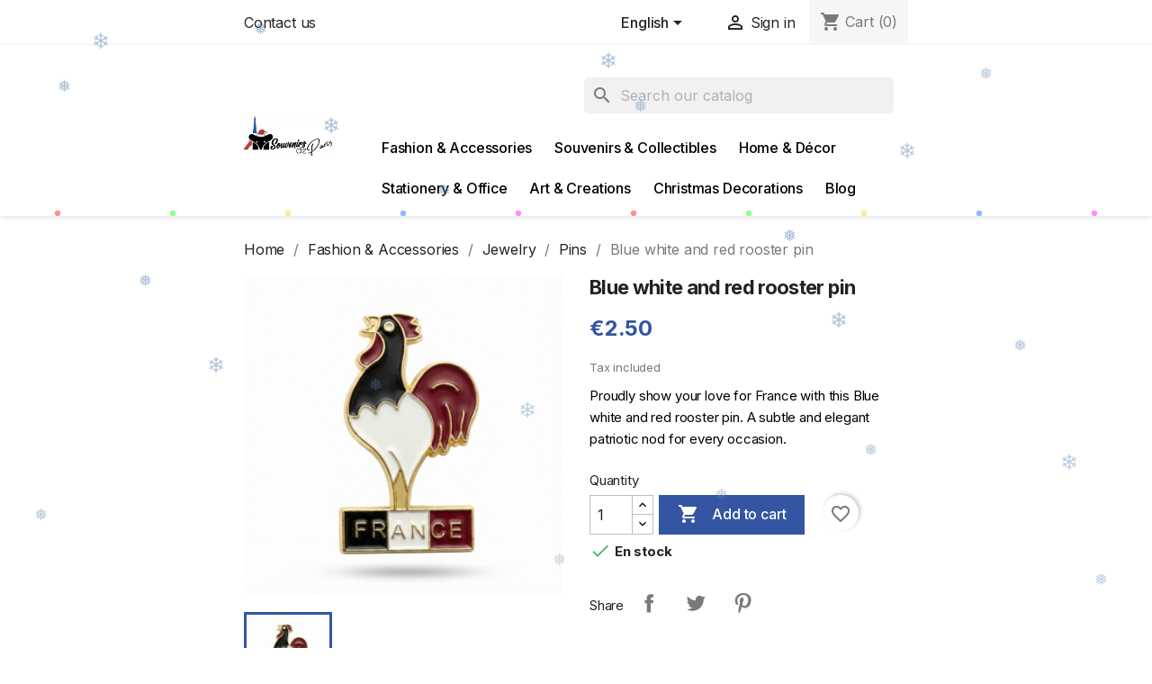

--- FILE ---
content_type: text/html; charset=utf-8
request_url: https://www.souvenirs-paris.com/en/pins/1599-blue-white-and-red-rooster-pin.html
body_size: 17939
content:
<!doctype html>
<html lang="en-US">

  <head>
    
      
  <meta charset="utf-8">


  <meta http-equiv="x-ua-compatible" content="ie=edge">



  <title>Blue white and red rooster pin souvenir de Paris | Souvenirs&Co</title>
  
    
  
  <meta name="description" content="Blue white and red rooster pin: A patriotic metal piece featuring the French flag. The perfect souvenir of Paris for lovers of France. Buy now!">
  <meta name="keywords" content="">
        <link rel="canonical" href="https://www.souvenirs-paris.com/en/pins/1599-blue-white-and-red-rooster-pin.html">
    
          <link rel="alternate" href="https://www.souvenirs-paris.com/fr/pins/1599-pin-s-coq-bleu-blanc-rouge.html" hreflang="fr-FR">
                              <link rel="alternate" href="https://www.souvenirs-paris.com/en/pins/1599-blue-white-and-red-rooster-pin.html" hreflang="en-us">
                    <link rel="alternate" href="https://www.souvenirs-paris.com/fr/pins/1599-pin-s-coq-bleu-blanc-rouge.html" hreflang="x-default">
      
  
  
    <script type="application/ld+json">
  {
    "@context": "https://schema.org",
    "@type": "Organization",
    "name" : "Souvenirs &amp; Co",
    "url" : "https://www.souvenirs-paris.com/en/"
         ,"logo": {
        "@type": "ImageObject",
        "url":"https://www.souvenirs-paris.com/img/logo-1764228381.jpg"
      }
      }
</script>

<script type="application/ld+json">
  {
    "@context": "https://schema.org",
    "@type": "WebPage",
    "isPartOf": {
      "@type": "WebSite",
      "url":  "https://www.souvenirs-paris.com/en/",
      "name": "Souvenirs &amp; Co"
    },
    "name": "Blue white and red rooster pin",
    "url":  "https://www.souvenirs-paris.com/en/pins/1599-blue-white-and-red-rooster-pin.html"
  }
</script>


  <script type="application/ld+json">
    {
      "@context": "https://schema.org",
      "@type": "BreadcrumbList",
      "itemListElement": [
                  {
            "@type": "ListItem",
            "position": 1,
            "name": "Home",
            "item": "https://www.souvenirs-paris.com/en/"
          },                  {
            "@type": "ListItem",
            "position": 2,
            "name": "Fashion &amp; Accessories",
            "item": "https://www.souvenirs-paris.com/en/208-fashion-accessories"
          },                  {
            "@type": "ListItem",
            "position": 3,
            "name": "Jewelry",
            "item": "https://www.souvenirs-paris.com/en/9-jewelry"
          },                  {
            "@type": "ListItem",
            "position": 4,
            "name": "Pins",
            "item": "https://www.souvenirs-paris.com/en/178-pins"
          },                  {
            "@type": "ListItem",
            "position": 5,
            "name": "Blue white and red rooster pin",
            "item": "https://www.souvenirs-paris.com/en/pins/1599-blue-white-and-red-rooster-pin.html"
          }              ]
    }
  </script>
  
  
  
      <script type="application/ld+json">
  {
    "@context": "https://schema.org/",
    "@type": "Product",
    "name": "Blue white and red rooster pin",
    "description": "Blue white and red rooster pin: A patriotic metal piece featuring the French flag. The perfect souvenir of Paris for lovers of France. Buy now!",
    "category": "Pins",
    "image" :"https://www.souvenirs-paris.com/2219-home_default/blue-white-and-red-rooster-pin.jpg",    "sku": "15/0162-1*",
    "mpn": "15/0162-1*"
        ,
    "brand": {
      "@type": "Brand",
      "name": "Souvenirs &amp; Co"
    }
            ,
    "weight": {
        "@context": "https://schema.org",
        "@type": "QuantitativeValue",
        "value": "0.040000",
        "unitCode": "kg"
    }
        ,
    "offers": {
      "@type": "Offer",
      "priceCurrency": "EUR",
      "name": "Blue white and red rooster pin",
      "price": "2.5",
      "url": "https://www.souvenirs-paris.com/en/pins/1599-blue-white-and-red-rooster-pin.html",
      "priceValidUntil": "2026-01-31",
              "image": ["https://www.souvenirs-paris.com/2219-large_default/blue-white-and-red-rooster-pin.jpg"],
            "sku": "15/0162-1*",
      "mpn": "15/0162-1*",
                        "availability": "https://schema.org/InStock",
      "seller": {
        "@type": "Organization",
        "name": "Souvenirs &amp; Co"
      }
    }
      }
</script>

  
  
    
  

  
    <meta property="og:title" content="Blue white and red rooster pin" />
    <meta property="og:description" content="Blue white and red rooster pin: A patriotic metal piece featuring the French flag. The perfect souvenir of Paris for lovers of France. Buy now!" />
    <meta property="og:url" content="https://www.souvenirs-paris.com/en/pins/1599-blue-white-and-red-rooster-pin.html" />
    <meta property="og:site_name" content="Souvenirs &amp; Co" />
        



  <meta name="viewport" content="width=device-width, initial-scale=1">



  <link rel="icon" type="image/vnd.microsoft.icon" href="https://www.souvenirs-paris.com/img/favicon.ico?1764228381">
  <link rel="shortcut icon" type="image/x-icon" href="https://www.souvenirs-paris.com/img/favicon.ico?1764228381">



    <link rel="stylesheet" href="https://www.souvenirs-paris.com/themes/classic/assets/css/theme.css" type="text/css" media="all">
  <link rel="stylesheet" href="https://www.souvenirs-paris.com/modules/blockreassurance/views/dist/front.css" type="text/css" media="all">
  <link rel="stylesheet" href="https://www.souvenirs-paris.com/modules/ps_socialfollow/views/css/ps_socialfollow.css" type="text/css" media="all">
  <link rel="stylesheet" href="https://www.souvenirs-paris.com/modules/paypal/views/css/paypal_fo.css" type="text/css" media="all">
  <link rel="stylesheet" href="https://www.souvenirs-paris.com/modules/ps_searchbar/ps_searchbar.css" type="text/css" media="all">
  <link rel="stylesheet" href="https://www.souvenirs-paris.com/modules/productcomments/views/css/productcomments.css" type="text/css" media="all">
  <link rel="stylesheet" href="https://www.souvenirs-paris.com/js/jquery/ui/themes/base/minified/jquery-ui.min.css" type="text/css" media="all">
  <link rel="stylesheet" href="https://www.souvenirs-paris.com/js/jquery/ui/themes/base/minified/jquery.ui.theme.min.css" type="text/css" media="all">
  <link rel="stylesheet" href="https://www.souvenirs-paris.com/modules/blockwishlist/public/wishlist.css" type="text/css" media="all">
  <link rel="stylesheet" href="https://www.souvenirs-paris.com/modules/chatgptcontentgenerator/views/css/front.css" type="text/css" media="all">
  <link rel="stylesheet" href="https://www.souvenirs-paris.com/themes/sco/assets/css/custom.css" type="text/css" media="all">




    <script type="text/javascript" src="https://js.stripe.com/v3/" ></script>


  <script type="text/javascript">
        var apple_pay_button_theme = "black";
        var apple_pay_button_type = "plain";
        var blockwishlistController = "https:\/\/www.souvenirs-paris.com\/en\/module\/blockwishlist\/action";
        var capture_method = "automatic";
        var express_checkout = "0";
        var google_pay_button_theme = "black";
        var google_pay_button_type = "plain";
        var gpt_reviews_ajax_url = "https:\/\/www.souvenirs-paris.com\/en\/module\/chatgptcontentgenerator\/reviews?ajax=1&id_product=1599";
        var handle_order_action_url = "https:\/\/www.souvenirs-paris.com\/en\/module\/stripe_official\/handleOrderAction";
        var pay_pal_button_theme = "black";
        var pay_pal_button_type = "paypal";
        var postcode = null;
        var prestashop = {"cart":{"products":[],"totals":{"total":{"type":"total","label":"Total","amount":0,"value":"\u20ac0.00"},"total_including_tax":{"type":"total","label":"Total (tax incl.)","amount":0,"value":"\u20ac0.00"},"total_excluding_tax":{"type":"total","label":"Total (tax excl.)","amount":0,"value":"\u20ac0.00"}},"subtotals":{"products":{"type":"products","label":"Subtotal","amount":0,"value":"\u20ac0.00"},"discounts":null,"shipping":{"type":"shipping","label":"Shipping","amount":0,"value":""},"tax":{"type":"tax","label":"Included taxes","amount":0,"value":"\u20ac0.00"}},"products_count":0,"summary_string":"0 items","vouchers":{"allowed":1,"added":[]},"discounts":[],"minimalPurchase":0,"minimalPurchaseRequired":""},"currency":{"id":1,"name":"Euro","iso_code":"EUR","iso_code_num":"978","sign":"\u20ac"},"customer":{"lastname":null,"firstname":null,"email":null,"birthday":null,"newsletter":null,"newsletter_date_add":null,"optin":null,"website":null,"company":null,"siret":null,"ape":null,"is_logged":false,"gender":{"type":null,"name":null},"addresses":[]},"country":{"id_zone":"9","id_currency":"0","call_prefix":"33","iso_code":"FR","active":"1","contains_states":"0","need_identification_number":"0","need_zip_code":"1","zip_code_format":"NNNNN","display_tax_label":"1","name":"France","id":8},"language":{"name":"English (English)","iso_code":"en","locale":"en-US","language_code":"en-us","active":"1","is_rtl":"0","date_format_lite":"m\/d\/Y","date_format_full":"m\/d\/Y H:i:s","id":2},"page":{"title":"","canonical":"https:\/\/www.souvenirs-paris.com\/en\/pins\/1599-blue-white-and-red-rooster-pin.html","meta":{"title":"Blue white and red rooster pin","description":"Blue white and red rooster pin: A patriotic metal piece featuring the French flag. The perfect souvenir of Paris for lovers of France. Buy now!","keywords":"","robots":"index"},"page_name":"product","body_classes":{"lang-en":true,"lang-rtl":false,"country-FR":true,"currency-EUR":true,"layout-full-width":true,"page-product":true,"tax-display-enabled":true,"page-customer-account":false,"product-id-1599":true,"product-Blue white and red rooster pin":true,"product-id-category-178":true,"product-id-manufacturer-0":true,"product-id-supplier-26":true,"product-available-for-order":true},"admin_notifications":[],"password-policy":{"feedbacks":{"0":"Very weak","1":"Weak","2":"Average","3":"Strong","4":"Very strong","Straight rows of keys are easy to guess":"Straight rows of keys are easy to guess","Short keyboard patterns are easy to guess":"Short keyboard patterns are easy to guess","Use a longer keyboard pattern with more turns":"Use a longer keyboard pattern with more turns","Repeats like \"aaa\" are easy to guess":"Repeats like \"aaa\" are easy to guess","Repeats like \"abcabcabc\" are only slightly harder to guess than \"abc\"":"Repeats like \"abcabcabc\" are only slightly harder to guess than \"abc\"","Sequences like abc or 6543 are easy to guess":"Sequences like \"abc\" or \"6543\" are easy to guess.","Recent years are easy to guess":"Recent years are easy to guess","Dates are often easy to guess":"Dates are often easy to guess","This is a top-10 common password":"This is a top-10 common password","This is a top-100 common password":"This is a top-100 common password","This is a very common password":"This is a very common password","This is similar to a commonly used password":"This is similar to a commonly used password","A word by itself is easy to guess":"A word by itself is easy to guess","Names and surnames by themselves are easy to guess":"Names and surnames by themselves are easy to guess","Common names and surnames are easy to guess":"Common names and surnames are easy to guess","Use a few words, avoid common phrases":"Use a few words, avoid common phrases","No need for symbols, digits, or uppercase letters":"No need for symbols, digits, or uppercase letters","Avoid repeated words and characters":"Avoid repeated words and characters","Avoid sequences":"Avoid sequences","Avoid recent years":"Avoid recent years","Avoid years that are associated with you":"Avoid years that are associated with you","Avoid dates and years that are associated with you":"Avoid dates and years that are associated with you","Capitalization doesn't help very much":"Capitalization doesn't help very much","All-uppercase is almost as easy to guess as all-lowercase":"All-uppercase is almost as easy to guess as all-lowercase","Reversed words aren't much harder to guess":"Reversed words aren't much harder to guess","Predictable substitutions like '@' instead of 'a' don't help very much":"Predictable substitutions like \"@\" instead of \"a\" don't help very much.","Add another word or two. Uncommon words are better.":"Add another word or two. Uncommon words are better."}}},"shop":{"name":"Souvenirs & Co","logo":"https:\/\/www.souvenirs-paris.com\/img\/logo-1764228381.jpg","stores_icon":"https:\/\/www.souvenirs-paris.com\/img\/logo_stores.png","favicon":"https:\/\/www.souvenirs-paris.com\/img\/favicon.ico"},"core_js_public_path":"\/themes\/","urls":{"base_url":"https:\/\/www.souvenirs-paris.com\/","current_url":"https:\/\/www.souvenirs-paris.com\/en\/pins\/1599-blue-white-and-red-rooster-pin.html","shop_domain_url":"https:\/\/www.souvenirs-paris.com","img_ps_url":"https:\/\/www.souvenirs-paris.com\/img\/","img_cat_url":"https:\/\/www.souvenirs-paris.com\/img\/c\/","img_lang_url":"https:\/\/www.souvenirs-paris.com\/img\/l\/","img_prod_url":"https:\/\/www.souvenirs-paris.com\/img\/p\/","img_manu_url":"https:\/\/www.souvenirs-paris.com\/img\/m\/","img_sup_url":"https:\/\/www.souvenirs-paris.com\/img\/su\/","img_ship_url":"https:\/\/www.souvenirs-paris.com\/img\/s\/","img_store_url":"https:\/\/www.souvenirs-paris.com\/img\/st\/","img_col_url":"https:\/\/www.souvenirs-paris.com\/img\/co\/","img_url":"https:\/\/www.souvenirs-paris.com\/themes\/classic\/assets\/img\/","css_url":"https:\/\/www.souvenirs-paris.com\/themes\/classic\/assets\/css\/","js_url":"https:\/\/www.souvenirs-paris.com\/themes\/classic\/assets\/js\/","pic_url":"https:\/\/www.souvenirs-paris.com\/upload\/","theme_assets":"https:\/\/www.souvenirs-paris.com\/themes\/classic\/assets\/","theme_dir":"https:\/\/www.souvenirs-paris.com\/themes\/sco\/","child_theme_assets":"https:\/\/www.souvenirs-paris.com\/themes\/sco\/assets\/","child_img_url":"https:\/\/www.souvenirs-paris.com\/themes\/sco\/assets\/img\/","child_css_url":"https:\/\/www.souvenirs-paris.com\/themes\/sco\/assets\/css\/","child_js_url":"https:\/\/www.souvenirs-paris.com\/themes\/sco\/assets\/js\/","pages":{"address":"https:\/\/www.souvenirs-paris.com\/en\/address","addresses":"https:\/\/www.souvenirs-paris.com\/en\/addresses","authentication":"https:\/\/www.souvenirs-paris.com\/en\/authentification","manufacturer":"https:\/\/www.souvenirs-paris.com\/en\/fabricants","cart":"https:\/\/www.souvenirs-paris.com\/en\/cart","category":"https:\/\/www.souvenirs-paris.com\/en\/index.php?controller=category","cms":"https:\/\/www.souvenirs-paris.com\/en\/index.php?controller=cms","contact":"https:\/\/www.souvenirs-paris.com\/en\/contactez-nous","discount":"https:\/\/www.souvenirs-paris.com\/en\/bons-de-reduction","guest_tracking":"https:\/\/www.souvenirs-paris.com\/en\/guest-tracking","history":"https:\/\/www.souvenirs-paris.com\/en\/historique-des-commandes","identity":"https:\/\/www.souvenirs-paris.com\/en\/identity","index":"https:\/\/www.souvenirs-paris.com\/en\/","my_account":"https:\/\/www.souvenirs-paris.com\/en\/my-account","order_confirmation":"https:\/\/www.souvenirs-paris.com\/en\/order-confirmation","order_detail":"https:\/\/www.souvenirs-paris.com\/en\/index.php?controller=order-detail","order_follow":"https:\/\/www.souvenirs-paris.com\/en\/details-de-la-commande","order":"https:\/\/www.souvenirs-paris.com\/en\/order","order_return":"https:\/\/www.souvenirs-paris.com\/en\/index.php?controller=order-return","order_slip":"https:\/\/www.souvenirs-paris.com\/en\/credit-slip","pagenotfound":"https:\/\/www.souvenirs-paris.com\/en\/page-non-trouvee","password":"https:\/\/www.souvenirs-paris.com\/en\/mot-de-passe-oublie","pdf_invoice":"https:\/\/www.souvenirs-paris.com\/en\/index.php?controller=pdf-invoice","pdf_order_return":"https:\/\/www.souvenirs-paris.com\/en\/index.php?controller=pdf-order-return","pdf_order_slip":"https:\/\/www.souvenirs-paris.com\/en\/index.php?controller=pdf-order-slip","prices_drop":"https:\/\/www.souvenirs-paris.com\/en\/prices-drop","product":"https:\/\/www.souvenirs-paris.com\/en\/index.php?controller=product","registration":"https:\/\/www.souvenirs-paris.com\/en\/index.php?controller=registration","search":"https:\/\/www.souvenirs-paris.com\/en\/search","sitemap":"https:\/\/www.souvenirs-paris.com\/en\/plan-du-site","stores":"https:\/\/www.souvenirs-paris.com\/en\/stores","supplier":"https:\/\/www.souvenirs-paris.com\/en\/fournisseurs","new_products":"https:\/\/www.souvenirs-paris.com\/en\/new-products","brands":"https:\/\/www.souvenirs-paris.com\/en\/fabricants","register":"https:\/\/www.souvenirs-paris.com\/en\/index.php?controller=registration","order_login":"https:\/\/www.souvenirs-paris.com\/en\/order?login=1"},"alternative_langs":{"fr-FR":"https:\/\/www.souvenirs-paris.com\/fr\/pins\/1599-pin-s-coq-bleu-blanc-rouge.html","en-us":"https:\/\/www.souvenirs-paris.com\/en\/pins\/1599-blue-white-and-red-rooster-pin.html"},"actions":{"logout":"https:\/\/www.souvenirs-paris.com\/en\/?mylogout="},"no_picture_image":{"bySize":{"small_default":{"url":"https:\/\/www.souvenirs-paris.com\/img\/p\/en-default-small_default.jpg","width":98,"height":98},"cart_default":{"url":"https:\/\/www.souvenirs-paris.com\/img\/p\/en-default-cart_default.jpg","width":125,"height":125},"home_default":{"url":"https:\/\/www.souvenirs-paris.com\/img\/p\/en-default-home_default.jpg","width":250,"height":250},"medium_default":{"url":"https:\/\/www.souvenirs-paris.com\/img\/p\/en-default-medium_default.jpg","width":452,"height":452},"large_default":{"url":"https:\/\/www.souvenirs-paris.com\/img\/p\/en-default-large_default.jpg","width":800,"height":800}},"small":{"url":"https:\/\/www.souvenirs-paris.com\/img\/p\/en-default-small_default.jpg","width":98,"height":98},"medium":{"url":"https:\/\/www.souvenirs-paris.com\/img\/p\/en-default-home_default.jpg","width":250,"height":250},"large":{"url":"https:\/\/www.souvenirs-paris.com\/img\/p\/en-default-large_default.jpg","width":800,"height":800},"legend":""}},"configuration":{"display_taxes_label":true,"display_prices_tax_incl":true,"is_catalog":false,"show_prices":true,"opt_in":{"partner":true},"quantity_discount":{"type":"discount","label":"Unit discount"},"voucher_enabled":1,"return_enabled":1},"field_required":[],"breadcrumb":{"links":[{"title":"Home","url":"https:\/\/www.souvenirs-paris.com\/en\/"},{"title":"Fashion & Accessories","url":"https:\/\/www.souvenirs-paris.com\/en\/208-fashion-accessories"},{"title":"Jewelry","url":"https:\/\/www.souvenirs-paris.com\/en\/9-jewelry"},{"title":"Pins","url":"https:\/\/www.souvenirs-paris.com\/en\/178-pins"},{"title":"Blue white and red rooster pin","url":"https:\/\/www.souvenirs-paris.com\/en\/pins\/1599-blue-white-and-red-rooster-pin.html"}],"count":5},"link":{"protocol_link":"https:\/\/","protocol_content":"https:\/\/"},"time":1768551659,"static_token":"86fd29c799dce30640d4d3fd2e36e1f1","token":"7dd7121730f7246b83936248ee1ebf78","debug":false};
        var productsAlreadyTagged = [];
        var psemailsubscription_subscription = "https:\/\/www.souvenirs-paris.com\/en\/module\/ps_emailsubscription\/subscription";
        var psr_icon_color = "#324488";
        var removeFromWishlistUrl = "https:\/\/www.souvenirs-paris.com\/en\/module\/blockwishlist\/action?action=deleteProductFromWishlist";
        var save_payment_method = "0";
        var stripe_address = {"id":null,"id_shop_list":[],"force_id":false,"id_customer":null,"id_manufacturer":null,"id_supplier":null,"id_warehouse":null,"id_country":null,"id_state":null,"country":null,"alias":null,"company":null,"lastname":null,"firstname":null,"address1":null,"address2":null,"postcode":null,"city":null,"other":null,"phone":null,"phone_mobile":null,"vat_number":null,"dni":null,"date_add":null,"date_upd":null,"deleted":false};
        var stripe_address_country_code = false;
        var stripe_amount = 0;
        var stripe_calculate_shipping = "https:\/\/www.souvenirs-paris.com\/en\/module\/stripe_official\/calculateShipping";
        var stripe_create_elements = "https:\/\/www.souvenirs-paris.com\/en\/module\/stripe_official\/createElements";
        var stripe_create_intent = "https:\/\/www.souvenirs-paris.com\/en\/module\/stripe_official\/createIntent";
        var stripe_css = "{\"base\": {\"iconColor\": \"#666ee8\",\"color\": \"#31325f\",\"fontWeight\": 400,\"fontFamily\": \"-apple-system, BlinkMacSystemFont, Segoe UI, Roboto, Oxygen-Sans, Ubuntu, Cantarell, Helvetica Neue, sans-serif\",\"fontSmoothing\": \"antialiased\",\"fontSize\": \"15px\",\"::placeholder\": { \"color\": \"#aab7c4\" },\":-webkit-autofill\": { \"color\": \"#666ee8\" }}}";
        var stripe_currency = "eur";
        var stripe_email = null;
        var stripe_fullname = " ";
        var stripe_layout = "accordion";
        var stripe_locale = "en";
        var stripe_locations = [""];
        var stripe_merchant_country_code = "FR";
        var stripe_message = {"processing":"Processing\u2026","accept_cgv":"Please accept the CGV","redirecting":"Redirecting\u2026"};
        var stripe_module_dir = "\/modules\/stripe_official";
        var stripe_order_confirm = "https:\/\/www.souvenirs-paris.com\/en\/module\/stripe_official\/orderConfirmationReturn";
        var stripe_order_flow = "0";
        var stripe_payment_elements_enabled = "0";
        var stripe_pk = "pk_live_NYXyARATX7sucBRykLOuwa8f00RF9hCkVD";
        var stripe_position = "top";
        var stripe_ps_version = "1.7";
        var stripe_theme = "stripe";
        var use_new_ps_translation = true;
        var wishlistAddProductToCartUrl = "https:\/\/www.souvenirs-paris.com\/en\/module\/blockwishlist\/action?action=addProductToCart";
        var wishlistUrl = "https:\/\/www.souvenirs-paris.com\/en\/module\/blockwishlist\/view";
      </script>



  <script async src="https://www.googletagmanager.com/gtag/js?id=G-685WB0M272"></script>
<script>
  window.dataLayer = window.dataLayer || [];
  function gtag(){dataLayer.push(arguments);}
  gtag('js', new Date());
  gtag(
    'config',
    'G-685WB0M272',
    {
      'debug_mode':false
                      }
  );
</script>





    
  <meta property="og:type" content="product">
      <meta property="og:image" content="https://www.souvenirs-paris.com/2219-large_default/blue-white-and-red-rooster-pin.jpg">
  
      <meta property="product:pretax_price:amount" content="2.083333">
    <meta property="product:pretax_price:currency" content="EUR">
    <meta property="product:price:amount" content="2.5">
    <meta property="product:price:currency" content="EUR">
      <meta property="product:weight:value" content="0.040000">
  <meta property="product:weight:units" content="kg">
  
  </head>

  <body id="product" class="lang-en country-fr currency-eur layout-full-width page-product tax-display-enabled product-id-1599 product-blue-white-and-red-rooster-pin product-id-category-178 product-id-manufacturer-0 product-id-supplier-26 product-available-for-order">

    
      
    

    <main>
      
              

      <header id="header">
        
          
  <div class="header-banner">
    
  </div>



  <nav class="header-nav">
    <div class="container">
      <div class="row">
        <div class="hidden-sm-down">
          <div class="col-md-5 col-xs-12">
            <div id="_desktop_contact_link">
  <div id="contact-link">
          <a href="https://www.souvenirs-paris.com/en/contactez-nous">Contact us</a>
      </div>
</div>

          </div>
          <div class="col-md-7 right-nav">
              <div id="_desktop_language_selector">
  <div class="language-selector-wrapper">
    <span id="language-selector-label" class="hidden-md-up">Language:</span>
    <div class="language-selector dropdown js-dropdown">
      <button data-toggle="dropdown" class="hidden-sm-down btn-unstyle" aria-haspopup="true" aria-expanded="false" aria-label="Language dropdown">
        <span class="expand-more">English</span>
        <i class="material-icons expand-more">&#xE5C5;</i>
      </button>
      <ul class="dropdown-menu hidden-sm-down" aria-labelledby="language-selector-label">
                  <li >
            <a href="https://www.souvenirs-paris.com/fr/pins/1599-pin-s-coq-bleu-blanc-rouge.html" class="dropdown-item" data-iso-code="fr">Français</a>
          </li>
                  <li  class="current" >
            <a href="https://www.souvenirs-paris.com/en/pins/1599-blue-white-and-red-rooster-pin.html" class="dropdown-item" data-iso-code="en">English</a>
          </li>
              </ul>
      <select class="link hidden-md-up" aria-labelledby="language-selector-label">
                  <option value="https://www.souvenirs-paris.com/fr/pins/1599-pin-s-coq-bleu-blanc-rouge.html" data-iso-code="fr">
            Français
          </option>
                  <option value="https://www.souvenirs-paris.com/en/pins/1599-blue-white-and-red-rooster-pin.html" selected="selected" data-iso-code="en">
            English
          </option>
              </select>
    </div>
  </div>
</div>
<div id="_desktop_user_info">
  <div class="user-info">
          <a
        href="https://www.souvenirs-paris.com/en/authentification?back=https%3A%2F%2Fwww.souvenirs-paris.com%2Fen%2Fpins%2F1599-blue-white-and-red-rooster-pin.html"
        title="Log in to your customer account"
        rel="nofollow"
      >
        <i class="material-icons">&#xE7FF;</i>
        <span class="hidden-sm-down">Sign in</span>
      </a>
      </div>
</div>
<div id="_desktop_cart">
  <div class="blockcart cart-preview inactive" data-refresh-url="//www.souvenirs-paris.com/en/module/ps_shoppingcart/ajax">
    <div class="header">
              <i class="material-icons shopping-cart" aria-hidden="true">shopping_cart</i>
        <span class="hidden-sm-down">Cart</span>
        <span class="cart-products-count">(0)</span>
          </div>
  </div>
</div>

          </div>
        </div>
        <div class="hidden-md-up text-sm-center mobile">
          <div class="float-xs-left" id="menu-icon">
            <i class="material-icons d-inline">&#xE5D2;</i>
          </div>
          <div class="float-xs-right" id="_mobile_cart"></div>
          <div class="float-xs-right" id="_mobile_user_info"></div>
          <div class="top-logo" id="_mobile_logo"></div>
          <div class="clearfix"></div>
        </div>
      </div>
    </div>
  </nav>



  <div class="header-top">
    <div class="container">
       <div class="row">
        <div class="col-md-2 hidden-sm-down" id="_desktop_logo">
                      
  <a href="https://www.souvenirs-paris.com/en/">
    <img
      class="logo img-fluid"
      src="https://www.souvenirs-paris.com/img/logo-1764228381.jpg"
      alt="Souvenirs &amp; Co"
      width="1552"
      height="688">
  </a>

                  </div>
        <div class="header-top-right col-md-10 col-sm-12 position-static">
          <div id="search_widget" class="search-widgets" data-search-controller-url="//www.souvenirs-paris.com/en/search">
  <form method="get" action="//www.souvenirs-paris.com/en/search">
    <input type="hidden" name="controller" value="search">
    <i class="material-icons search" aria-hidden="true">search</i>
    <input type="text" name="s" value="" placeholder="Search our catalog" aria-label="Search">
    <i class="material-icons clear" aria-hidden="true">clear</i>
  </form>
</div>


<div class="menu js-top-menu position-static hidden-sm-down" id="_desktop_top_menu">
    
          <ul class="top-menu" id="top-menu" data-depth="0">
                    <li class="category" id="category-208">
                          <a
                class="dropdown-item"
                href="https://www.souvenirs-paris.com/en/208-fashion-accessories" data-depth="0"
                              >
                                                                      <span class="float-xs-right hidden-md-up">
                    <span data-target="#top_sub_menu_48907" data-toggle="collapse" class="navbar-toggler collapse-icons">
                      <i class="material-icons add">&#xE313;</i>
                      <i class="material-icons remove">&#xE316;</i>
                    </span>
                  </span>
                                Fashion &amp; Accessories
              </a>
                            <div  class="popover sub-menu js-sub-menu collapse" id="top_sub_menu_48907">
                
          <ul class="top-menu"  data-depth="1">
                    <li class="category" id="category-213">
                          <a
                class="dropdown-item dropdown-submenu"
                href="https://www.souvenirs-paris.com/en/213-fashion-accessories" data-depth="1"
                              >
                                                                      <span class="float-xs-right hidden-md-up">
                    <span data-target="#top_sub_menu_43733" data-toggle="collapse" class="navbar-toggler collapse-icons">
                      <i class="material-icons add">&#xE313;</i>
                      <i class="material-icons remove">&#xE316;</i>
                    </span>
                  </span>
                                Fashion Accessories
              </a>
                            <div  class="collapse" id="top_sub_menu_43733">
                
          <ul class="top-menu"  data-depth="2">
                    <li class="category" id="category-108">
                          <a
                class="dropdown-item"
                href="https://www.souvenirs-paris.com/en/108-scarves-and-shawls" data-depth="2"
                              >
                                Scarves and Shawls
              </a>
                          </li>
                    <li class="category" id="category-13">
                          <a
                class="dropdown-item"
                href="https://www.souvenirs-paris.com/en/13-berets" data-depth="2"
                              >
                                Berets
              </a>
                          </li>
                    <li class="category" id="category-168">
                          <a
                class="dropdown-item"
                href="https://www.souvenirs-paris.com/en/168-caps" data-depth="2"
                              >
                                Caps
              </a>
                          </li>
                    <li class="category" id="category-32">
                          <a
                class="dropdown-item"
                href="https://www.souvenirs-paris.com/en/32-bags-and-wallets" data-depth="2"
                              >
                                Bags and Wallets
              </a>
                          </li>
                    <li class="category" id="category-29">
                          <a
                class="dropdown-item"
                href="https://www.souvenirs-paris.com/en/29-keychains" data-depth="2"
                              >
                                Keychains
              </a>
                          </li>
                    <li class="category" id="category-37">
                          <a
                class="dropdown-item"
                href="https://www.souvenirs-paris.com/en/37-mobile-phone-accessories" data-depth="2"
                              >
                                Mobile Phone Accessories
              </a>
                          </li>
              </ul>
    
              </div>
                          </li>
                    <li class="category" id="category-9">
                          <a
                class="dropdown-item dropdown-submenu"
                href="https://www.souvenirs-paris.com/en/9-jewelry" data-depth="1"
                              >
                                                                      <span class="float-xs-right hidden-md-up">
                    <span data-target="#top_sub_menu_93504" data-toggle="collapse" class="navbar-toggler collapse-icons">
                      <i class="material-icons add">&#xE313;</i>
                      <i class="material-icons remove">&#xE316;</i>
                    </span>
                  </span>
                                Jewelry
              </a>
                            <div  class="collapse" id="top_sub_menu_93504">
                
          <ul class="top-menu"  data-depth="2">
                    <li class="category" id="category-82">
                          <a
                class="dropdown-item"
                href="https://www.souvenirs-paris.com/en/82-womens-earrings" data-depth="2"
                              >
                                Women’s earrings
              </a>
                          </li>
                    <li class="category" id="category-86">
                          <a
                class="dropdown-item"
                href="https://www.souvenirs-paris.com/en/86-bracelet" data-depth="2"
                              >
                                Bracelet
              </a>
                          </li>
                    <li class="category" id="category-94">
                          <a
                class="dropdown-item"
                href="https://www.souvenirs-paris.com/en/94-necklaces" data-depth="2"
                              >
                                Necklaces
              </a>
                          </li>
                    <li class="category" id="category-136">
                          <a
                class="dropdown-item"
                href="https://www.souvenirs-paris.com/en/136-pendant" data-depth="2"
                              >
                                Pendant
              </a>
                          </li>
                    <li class="category" id="category-178">
                          <a
                class="dropdown-item"
                href="https://www.souvenirs-paris.com/en/178-pins" data-depth="2"
                              >
                                Pins
              </a>
                          </li>
              </ul>
    
              </div>
                          </li>
                    <li class="category" id="category-214">
                          <a
                class="dropdown-item dropdown-submenu"
                href="https://www.souvenirs-paris.com/en/214-clothing" data-depth="1"
                              >
                                                                      <span class="float-xs-right hidden-md-up">
                    <span data-target="#top_sub_menu_73288" data-toggle="collapse" class="navbar-toggler collapse-icons">
                      <i class="material-icons add">&#xE313;</i>
                      <i class="material-icons remove">&#xE316;</i>
                    </span>
                  </span>
                                Clothing
              </a>
                            <div  class="collapse" id="top_sub_menu_73288">
                
          <ul class="top-menu"  data-depth="2">
                    <li class="category" id="category-71">
                          <a
                class="dropdown-item"
                href="https://www.souvenirs-paris.com/en/71-t-shirts" data-depth="2"
                              >
                                T-shirts
              </a>
                          </li>
                    <li class="category" id="category-47">
                          <a
                class="dropdown-item"
                href="https://www.souvenirs-paris.com/en/47-sweatshirts" data-depth="2"
                              >
                                Sweatshirts
              </a>
                          </li>
                    <li class="category" id="category-85">
                          <a
                class="dropdown-item"
                href="https://www.souvenirs-paris.com/en/85-underwear" data-depth="2"
                              >
                                Underwear
              </a>
                          </li>
              </ul>
    
              </div>
                          </li>
              </ul>
    
              </div>
                          </li>
                    <li class="category" id="category-210">
                          <a
                class="dropdown-item"
                href="https://www.souvenirs-paris.com/en/210-souvenirs-collectibles" data-depth="0"
                              >
                                                                      <span class="float-xs-right hidden-md-up">
                    <span data-target="#top_sub_menu_61923" data-toggle="collapse" class="navbar-toggler collapse-icons">
                      <i class="material-icons add">&#xE313;</i>
                      <i class="material-icons remove">&#xE316;</i>
                    </span>
                  </span>
                                Souvenirs &amp; Collectibles
              </a>
                            <div  class="popover sub-menu js-sub-menu collapse" id="top_sub_menu_61923">
                
          <ul class="top-menu"  data-depth="1">
                    <li class="category" id="category-25">
                          <a
                class="dropdown-item dropdown-submenu"
                href="https://www.souvenirs-paris.com/en/25-paris-monuments" data-depth="1"
                              >
                                                                      <span class="float-xs-right hidden-md-up">
                    <span data-target="#top_sub_menu_33183" data-toggle="collapse" class="navbar-toggler collapse-icons">
                      <i class="material-icons add">&#xE313;</i>
                      <i class="material-icons remove">&#xE316;</i>
                    </span>
                  </span>
                                Paris Monuments
              </a>
                            <div  class="collapse" id="top_sub_menu_33183">
                
          <ul class="top-menu"  data-depth="2">
                    <li class="category" id="category-50">
                          <a
                class="dropdown-item"
                href="https://www.souvenirs-paris.com/en/50-eiffel-tower" data-depth="2"
                              >
                                Eiffel Tower
              </a>
                          </li>
                    <li class="category" id="category-57">
                          <a
                class="dropdown-item"
                href="https://www.souvenirs-paris.com/en/57-three-monuments" data-depth="2"
                              >
                                Three Monuments
              </a>
                          </li>
                    <li class="category" id="category-67">
                          <a
                class="dropdown-item"
                href="https://www.souvenirs-paris.com/en/67-arc-de-triomphe" data-depth="2"
                              >
                                Arc de Triomphe
              </a>
                          </li>
                    <li class="category" id="category-130">
                          <a
                class="dropdown-item"
                href="https://www.souvenirs-paris.com/en/130-notre-dame-de-paris" data-depth="2"
                              >
                                Notre-Dame de Paris
              </a>
                          </li>
                    <li class="category" id="category-142">
                          <a
                class="dropdown-item"
                href="https://www.souvenirs-paris.com/en/142-sacre-coeur" data-depth="2"
                              >
                                Sacré-Coeur
              </a>
                          </li>
                    <li class="category" id="category-10">
                          <a
                class="dropdown-item"
                href="https://www.souvenirs-paris.com/en/10-snow-globes" data-depth="2"
                              >
                                Snow Globes
              </a>
                          </li>
              </ul>
    
              </div>
                          </li>
                    <li class="category" id="category-24">
                          <a
                class="dropdown-item dropdown-submenu"
                href="https://www.souvenirs-paris.com/en/24-medals" data-depth="1"
                              >
                                Medals
              </a>
                          </li>
                    <li class="category" id="category-154">
                          <a
                class="dropdown-item dropdown-submenu"
                href="https://www.souvenirs-paris.com/en/154-made-in-france" data-depth="1"
                              >
                                Made in France
              </a>
                          </li>
                    <li class="category" id="category-172">
                          <a
                class="dropdown-item dropdown-submenu"
                href="https://www.souvenirs-paris.com/en/172-patches" data-depth="1"
                              >
                                Patches
              </a>
                          </li>
                    <li class="category" id="category-217">
                          <a
                class="dropdown-item dropdown-submenu"
                href="https://www.souvenirs-paris.com/en/217-collectible-items" data-depth="1"
                              >
                                                                      <span class="float-xs-right hidden-md-up">
                    <span data-target="#top_sub_menu_65597" data-toggle="collapse" class="navbar-toggler collapse-icons">
                      <i class="material-icons add">&#xE313;</i>
                      <i class="material-icons remove">&#xE316;</i>
                    </span>
                  </span>
                                Collectible Items
              </a>
                            <div  class="collapse" id="top_sub_menu_65597">
                
          <ul class="top-menu"  data-depth="2">
                    <li class="category" id="category-22">
                          <a
                class="dropdown-item"
                href="https://www.souvenirs-paris.com/en/22-magnets" data-depth="2"
                              >
                                Magnets
              </a>
                          </li>
                    <li class="category" id="category-219">
                          <a
                class="dropdown-item"
                href="https://www.souvenirs-paris.com/en/219-collectible-spoon" data-depth="2"
                              >
                                Collectible Spoon
              </a>
                          </li>
              </ul>
    
              </div>
                          </li>
                    <li class="category" id="category-218">
                          <a
                class="dropdown-item dropdown-submenu"
                href="https://www.souvenirs-paris.com/en/218-games-soft-toys" data-depth="1"
                              >
                                                                      <span class="float-xs-right hidden-md-up">
                    <span data-target="#top_sub_menu_65517" data-toggle="collapse" class="navbar-toggler collapse-icons">
                      <i class="material-icons add">&#xE313;</i>
                      <i class="material-icons remove">&#xE316;</i>
                    </span>
                  </span>
                                Games &amp; Soft Toys
              </a>
                            <div  class="collapse" id="top_sub_menu_65517">
                
          <ul class="top-menu"  data-depth="2">
                    <li class="category" id="category-54">
                          <a
                class="dropdown-item"
                href="https://www.souvenirs-paris.com/en/54-plush-toys" data-depth="2"
                              >
                                Plush Toys
              </a>
                          </li>
                    <li class="category" id="category-156">
                          <a
                class="dropdown-item"
                href="https://www.souvenirs-paris.com/en/156-games" data-depth="2"
                              >
                                Games
              </a>
                          </li>
              </ul>
    
              </div>
                          </li>
              </ul>
    
              </div>
                          </li>
                    <li class="category" id="category-209">
                          <a
                class="dropdown-item"
                href="https://www.souvenirs-paris.com/en/209-home-decor" data-depth="0"
                              >
                                                                      <span class="float-xs-right hidden-md-up">
                    <span data-target="#top_sub_menu_32785" data-toggle="collapse" class="navbar-toggler collapse-icons">
                      <i class="material-icons add">&#xE313;</i>
                      <i class="material-icons remove">&#xE316;</i>
                    </span>
                  </span>
                                Home &amp; Décor
              </a>
                            <div  class="popover sub-menu js-sub-menu collapse" id="top_sub_menu_32785">
                
          <ul class="top-menu"  data-depth="1">
                    <li class="category" id="category-215">
                          <a
                class="dropdown-item dropdown-submenu"
                href="https://www.souvenirs-paris.com/en/215-decorations" data-depth="1"
                              >
                                                                      <span class="float-xs-right hidden-md-up">
                    <span data-target="#top_sub_menu_97574" data-toggle="collapse" class="navbar-toggler collapse-icons">
                      <i class="material-icons add">&#xE313;</i>
                      <i class="material-icons remove">&#xE316;</i>
                    </span>
                  </span>
                                Decorations
              </a>
                            <div  class="collapse" id="top_sub_menu_97574">
                
          <ul class="top-menu"  data-depth="2">
                    <li class="category" id="category-72">
                          <a
                class="dropdown-item"
                href="https://www.souvenirs-paris.com/en/72-enamel-signs" data-depth="2"
                              >
                                Enamel Signs
              </a>
                          </li>
              </ul>
    
              </div>
                          </li>
                    <li class="category" id="category-197">
                          <a
                class="dropdown-item dropdown-submenu"
                href="https://www.souvenirs-paris.com/en/197-kitchen-tableware" data-depth="1"
                              >
                                                                      <span class="float-xs-right hidden-md-up">
                    <span data-target="#top_sub_menu_16553" data-toggle="collapse" class="navbar-toggler collapse-icons">
                      <i class="material-icons add">&#xE313;</i>
                      <i class="material-icons remove">&#xE316;</i>
                    </span>
                  </span>
                                Kitchen &amp; Tableware
              </a>
                            <div  class="collapse" id="top_sub_menu_16553">
                
          <ul class="top-menu"  data-depth="2">
                    <li class="category" id="category-198">
                          <a
                class="dropdown-item"
                href="https://www.souvenirs-paris.com/en/198-glasses" data-depth="2"
                              >
                                Glasses
              </a>
                          </li>
                    <li class="category" id="category-199">
                          <a
                class="dropdown-item"
                href="https://www.souvenirs-paris.com/en/199-coffee-sets" data-depth="2"
                              >
                                Coffee sets
              </a>
                          </li>
                    <li class="category" id="category-162">
                          <a
                class="dropdown-item"
                href="https://www.souvenirs-paris.com/en/162-oven-gloves-and-pot-holders" data-depth="2"
                              >
                                Oven Gloves and Pot Holders
              </a>
                          </li>
                    <li class="category" id="category-202">
                          <a
                class="dropdown-item"
                href="https://www.souvenirs-paris.com/en/202-plates" data-depth="2"
                              >
                                Plates
              </a>
                          </li>
                    <li class="category" id="category-203">
                          <a
                class="dropdown-item"
                href="https://www.souvenirs-paris.com/en/203-bowl" data-depth="2"
                              >
                                Bowl
              </a>
                          </li>
                    <li class="category" id="category-81">
                          <a
                class="dropdown-item"
                href="https://www.souvenirs-paris.com/en/81-mugs" data-depth="2"
                              >
                                Mugs
              </a>
                          </li>
                    <li class="category" id="category-138">
                          <a
                class="dropdown-item"
                href="https://www.souvenirs-paris.com/en/138-serving-trays" data-depth="2"
                              >
                                Serving Trays
              </a>
                          </li>
              </ul>
    
              </div>
                          </li>
                    <li class="category" id="category-216">
                          <a
                class="dropdown-item dropdown-submenu"
                href="https://www.souvenirs-paris.com/en/216-home" data-depth="1"
                              >
                                                                      <span class="float-xs-right hidden-md-up">
                    <span data-target="#top_sub_menu_66063" data-toggle="collapse" class="navbar-toggler collapse-icons">
                      <i class="material-icons add">&#xE313;</i>
                      <i class="material-icons remove">&#xE316;</i>
                    </span>
                  </span>
                                Home
              </a>
                            <div  class="collapse" id="top_sub_menu_66063">
                
          <ul class="top-menu"  data-depth="2">
                    <li class="category" id="category-160">
                          <a
                class="dropdown-item"
                href="https://www.souvenirs-paris.com/en/160-coasters" data-depth="2"
                              >
                                Coasters
              </a>
                          </li>
                    <li class="category" id="category-161">
                          <a
                class="dropdown-item"
                href="https://www.souvenirs-paris.com/en/161-kitchen-tea-towels-and-hand-towels" data-depth="2"
                              >
                                Kitchen tea towels and hand towels
              </a>
                          </li>
                    <li class="category" id="category-163">
                          <a
                class="dropdown-item"
                href="https://www.souvenirs-paris.com/en/163-aprons" data-depth="2"
                              >
                                Aprons
              </a>
                          </li>
                    <li class="category" id="category-164">
                          <a
                class="dropdown-item"
                href="https://www.souvenirs-paris.com/en/164-placemats" data-depth="2"
                              >
                                Placemats
              </a>
                          </li>
                    <li class="category" id="category-20">
                          <a
                class="dropdown-item"
                href="https://www.souvenirs-paris.com/en/20-clock" data-depth="2"
                              >
                                Clock
              </a>
                          </li>
                    <li class="category" id="category-11">
                          <a
                class="dropdown-item"
                href="https://www.souvenirs-paris.com/en/11-photo-frame" data-depth="2"
                              >
                                Photo Frame
              </a>
                          </li>
                    <li class="category" id="category-92">
                          <a
                class="dropdown-item"
                href="https://www.souvenirs-paris.com/en/92-ashtrays" data-depth="2"
                              >
                                Ashtrays
              </a>
                          </li>
              </ul>
    
              </div>
                          </li>
              </ul>
    
              </div>
                          </li>
                    <li class="category" id="category-26">
                          <a
                class="dropdown-item"
                href="https://www.souvenirs-paris.com/en/26-stationery-office" data-depth="0"
                              >
                                                                      <span class="float-xs-right hidden-md-up">
                    <span data-target="#top_sub_menu_18280" data-toggle="collapse" class="navbar-toggler collapse-icons">
                      <i class="material-icons add">&#xE313;</i>
                      <i class="material-icons remove">&#xE316;</i>
                    </span>
                  </span>
                                Stationery &amp; Office
              </a>
                            <div  class="popover sub-menu js-sub-menu collapse" id="top_sub_menu_18280">
                
          <ul class="top-menu"  data-depth="1">
                    <li class="category" id="category-12">
                          <a
                class="dropdown-item dropdown-submenu"
                href="https://www.souvenirs-paris.com/en/12-postcards" data-depth="1"
                              >
                                Postcards
              </a>
                          </li>
                    <li class="category" id="category-78">
                          <a
                class="dropdown-item dropdown-submenu"
                href="https://www.souvenirs-paris.com/en/78-pens-accessories" data-depth="1"
                              >
                                Pens &amp; Accessories
              </a>
                          </li>
                    <li class="category" id="category-76">
                          <a
                class="dropdown-item dropdown-submenu"
                href="https://www.souvenirs-paris.com/en/76-notepads" data-depth="1"
                              >
                                Notepads
              </a>
                          </li>
                    <li class="category" id="category-176">
                          <a
                class="dropdown-item dropdown-submenu"
                href="https://www.souvenirs-paris.com/en/176-paper-tissues" data-depth="1"
                              >
                                Paper Tissues
              </a>
                          </li>
                    <li class="category" id="category-101">
                          <a
                class="dropdown-item dropdown-submenu"
                href="https://www.souvenirs-paris.com/en/101-letter-openers" data-depth="1"
                              >
                                Letter Openers
              </a>
                          </li>
                    <li class="category" id="category-128">
                          <a
                class="dropdown-item dropdown-submenu"
                href="https://www.souvenirs-paris.com/en/128-bookmarks" data-depth="1"
                              >
                                Bookmarks
              </a>
                          </li>
                    <li class="category" id="category-139">
                          <a
                class="dropdown-item dropdown-submenu"
                href="https://www.souvenirs-paris.com/en/139-card-holders" data-depth="1"
                              >
                                Card Holders
              </a>
                          </li>
                    <li class="category" id="category-34">
                          <a
                class="dropdown-item dropdown-submenu"
                href="https://www.souvenirs-paris.com/en/34-sticker" data-depth="1"
                              >
                                Sticker
              </a>
                          </li>
              </ul>
    
              </div>
                          </li>
                    <li class="category" id="category-211">
                          <a
                class="dropdown-item"
                href="https://www.souvenirs-paris.com/en/211-art-creations" data-depth="0"
                              >
                                                                      <span class="float-xs-right hidden-md-up">
                    <span data-target="#top_sub_menu_3666" data-toggle="collapse" class="navbar-toggler collapse-icons">
                      <i class="material-icons add">&#xE313;</i>
                      <i class="material-icons remove">&#xE316;</i>
                    </span>
                  </span>
                                Art &amp; Creations
              </a>
                            <div  class="popover sub-menu js-sub-menu collapse" id="top_sub_menu_3666">
                
          <ul class="top-menu"  data-depth="1">
                    <li class="category" id="category-201">
                          <a
                class="dropdown-item dropdown-submenu"
                href="https://www.souvenirs-paris.com/en/201-digital-art" data-depth="1"
                              >
                                Digital Art
              </a>
                          </li>
              </ul>
    
              </div>
                          </li>
                    <li class="category" id="category-18">
                          <a
                class="dropdown-item"
                href="https://www.souvenirs-paris.com/en/18-christmas-decorations" data-depth="0"
                              >
                                Christmas Decorations
              </a>
                          </li>
                    <li class="cms-category" id="cms-category-2">
                          <a
                class="dropdown-item"
                href="https://www.souvenirs-paris.com/en/content/category/2-blog" data-depth="0"
                              >
                                                                      <span class="float-xs-right hidden-md-up">
                    <span data-target="#top_sub_menu_20650" data-toggle="collapse" class="navbar-toggler collapse-icons">
                      <i class="material-icons add">&#xE313;</i>
                      <i class="material-icons remove">&#xE316;</i>
                    </span>
                  </span>
                                Blog
              </a>
                            <div  class="popover sub-menu js-sub-menu collapse" id="top_sub_menu_20650">
                
          <ul class="top-menu"  data-depth="1">
                    <li class="cms-page" id="cms-page-7">
                          <a
                class="dropdown-item dropdown-submenu"
                href="https://www.souvenirs-paris.com/en/content/7-test" data-depth="1"
                              >
                                Test
              </a>
                          </li>
              </ul>
    
              </div>
                          </li>
              </ul>
    
    <div class="clearfix"></div>
</div>

        </div>
      </div>
      <div id="mobile_top_menu_wrapper" class="row hidden-md-up" style="display:none;">
        <div class="js-top-menu mobile" id="_mobile_top_menu"></div>
        <div class="js-top-menu-bottom">
          <div id="_mobile_currency_selector"></div>
          <div id="_mobile_language_selector"></div>
          <div id="_mobile_contact_link"></div>
        </div>
      </div>
    </div>
  </div>
  

        
      </header>

      <section id="wrapper">
        
          
<aside id="notifications">
  <div class="notifications-container container">
    
    
    
      </div>
</aside>
        

        
        <div class="container">
          
            <nav data-depth="5" class="breadcrumb">
  <ol>
    
              
          <li>
                          <a href="https://www.souvenirs-paris.com/en/"><span>Home</span></a>
                      </li>
        
              
          <li>
                          <a href="https://www.souvenirs-paris.com/en/208-fashion-accessories"><span>Fashion &amp; Accessories</span></a>
                      </li>
        
              
          <li>
                          <a href="https://www.souvenirs-paris.com/en/9-jewelry"><span>Jewelry</span></a>
                      </li>
        
              
          <li>
                          <a href="https://www.souvenirs-paris.com/en/178-pins"><span>Pins</span></a>
                      </li>
        
              
          <li>
                          <span>Blue white and red rooster pin</span>
                      </li>
        
          
  </ol>
</nav>
          

          <div class="row">
            

            
  <div id="content-wrapper" class="js-content-wrapper col-xs-12">
    
    

  <section id="main">
    <meta content="https://www.souvenirs-paris.com/en/pins/1599-blue-white-and-red-rooster-pin.html">

    <div class="row product-container js-product-container">
      <div class="col-md-6">
        
          <section class="page-content" id="content">
            
              
    <ul class="product-flags js-product-flags">
            </ul>


              
                <div class="images-container js-images-container">
  
    <div class="product-cover">
              <picture>
                              <img
            class="js-qv-product-cover img-fluid"
            src="https://www.souvenirs-paris.com/2219-large_default/blue-white-and-red-rooster-pin.jpg"
                          alt="Blue white and red rooster pin"
              title="Blue white and red rooster pin"
                        loading="lazy"
            width="800"
            height="800"
          >
        </picture>
        <div class="layer hidden-sm-down" data-toggle="modal" data-target="#product-modal">
          <i class="material-icons zoom-in">search</i>
        </div>
          </div>
  

  
    <div class="js-qv-mask mask">
      <ul class="product-images js-qv-product-images">
                  <li class="thumb-container js-thumb-container">
            <picture>
                                          <img
                class="thumb js-thumb  selected js-thumb-selected "
                data-image-medium-src="https://www.souvenirs-paris.com/2219-medium_default/blue-white-and-red-rooster-pin.jpg"
                data-image-medium-sources="{&quot;jpg&quot;:&quot;https:\/\/www.souvenirs-paris.com\/2219-medium_default\/blue-white-and-red-rooster-pin.jpg&quot;}"                data-image-large-src="https://www.souvenirs-paris.com/2219-large_default/blue-white-and-red-rooster-pin.jpg"
                data-image-large-sources="{&quot;jpg&quot;:&quot;https:\/\/www.souvenirs-paris.com\/2219-large_default\/blue-white-and-red-rooster-pin.jpg&quot;}"                src="https://www.souvenirs-paris.com/2219-small_default/blue-white-and-red-rooster-pin.jpg"
                                  alt="Blue white and red rooster pin"
                  title="Blue white and red rooster pin"
                                loading="lazy"
                width="98"
                height="98"
              >
            </picture>
          </li>
              </ul>
    </div>
  

</div>
              
              <div class="scroll-box-arrows">
                <i class="material-icons left">&#xE314;</i>
                <i class="material-icons right">&#xE315;</i>
              </div>

            
          </section>
        
        </div>
        <div class="col-md-6">
          
            
              <h1 class="h1">Blue white and red rooster pin</h1>
            
          
          
              <div class="product-prices js-product-prices">
    
          

    
      <div
        class="product-price h5 ">

        <div class="current-price">
          <span class='current-price-value' content="2.5">
                                      €2.50
                      </span>

                  </div>

        
                  
      </div>
    

    
          

    
          

    
            

    

    <div class="tax-shipping-delivery-label">
              Tax included
            
      
                                          </div>
  </div>
          

          <div class="product-information">
            
              <div id="product-description-short-1599" class="product-description"><p>Proudly show your love for France with this Blue white and red rooster pin. A subtle and elegant patriotic nod for every occasion.</p></div>
            

            
            <div class="product-actions js-product-actions">
              
                <form action="https://www.souvenirs-paris.com/en/cart" method="post" id="add-to-cart-or-refresh">
                  <input type="hidden" name="token" value="86fd29c799dce30640d4d3fd2e36e1f1">
                  <input type="hidden" name="id_product" value="1599" id="product_page_product_id">
                  <input type="hidden" name="id_customization" value="0" id="product_customization_id" class="js-product-customization-id">

                  
                    <div class="product-variants js-product-variants">
  </div>
                  

                  
                                      

                  
                    <section class="product-discounts js-product-discounts">
  </section>
                  

                  
                    <div class="product-add-to-cart js-product-add-to-cart">
      <span class="control-label">Quantity</span>

    
      <div class="product-quantity clearfix">
        <div class="qty">
          <input
            type="number"
            name="qty"
            id="quantity_wanted"
            inputmode="numeric"
            pattern="[0-9]*"
                          value="1"
              min="1"
                        class="input-group"
            aria-label="Quantity"
          >
        </div>

        <div class="add">
          <button
            class="btn btn-primary add-to-cart"
            data-button-action="add-to-cart"
            type="submit"
                      >
            <i class="material-icons shopping-cart">&#xE547;</i>
            Add to cart
          </button>
        </div>

        <div
  class="wishlist-button"
  data-url="https://www.souvenirs-paris.com/en/module/blockwishlist/action?action=deleteProductFromWishlist"
  data-product-id="1599"
  data-product-attribute-id="0"
  data-is-logged=""
  data-list-id="1"
  data-checked="true"
  data-is-product="true"
></div>


      </div>
    

    
      <span id="product-availability" class="js-product-availability">
                              <i class="material-icons rtl-no-flip product-available">&#xE5CA;</i>
                    En stock
              </span>
    

    
      <p class="product-minimal-quantity js-product-minimal-quantity">
              </p>
    
  </div>
                  

                  
                    <div class="product-additional-info js-product-additional-info">
  

      <div class="social-sharing">
      <span>Share</span>
      <ul>
                  <li class="facebook icon-gray"><a href="https://www.facebook.com/sharer.php?u=https%3A%2F%2Fwww.souvenirs-paris.com%2Fen%2Fpins%2F1599-blue-white-and-red-rooster-pin.html" class="text-hide" title="Share" target="_blank" rel="noopener noreferrer">Share</a></li>
                  <li class="twitter icon-gray"><a href="https://twitter.com/intent/tweet?text=Blue+white+and+red+rooster+pin https%3A%2F%2Fwww.souvenirs-paris.com%2Fen%2Fpins%2F1599-blue-white-and-red-rooster-pin.html" class="text-hide" title="Tweet" target="_blank" rel="noopener noreferrer">Tweet</a></li>
                  <li class="pinterest icon-gray"><a href="https://www.pinterest.com/pin/create/button/?url=https%3A%2F%2Fwww.souvenirs-paris.com%2Fen%2Fpins%2F1599-blue-white-and-red-rooster-pin.html/&amp;media=https%3A%2F%2Fwww.souvenirs-paris.com%2F2219%2Fblue-white-and-red-rooster-pin.jpg&amp;description=Blue+white+and+red+rooster+pin" class="text-hide" title="Pinterest" target="_blank" rel="noopener noreferrer">Pinterest</a></li>
              </ul>
    </div>
  

</div>
                  

                                    
                </form>
              

            </div>

            
              <div class="blockreassurance_product">
            <div>
            <span class="item-product">
                                                        <img class="svg invisible" src="/~souvenirf/modules/blockreassurance/views/img/reassurance/pack2/security.svg" alt="100% secure payment">
                                    &nbsp;
            </span>
                          <span class="block-title" style="color:#000000;">100% secure payment</span>
              <p style="color:#000000;">with Stripe and Paypal
</p>
                    </div>
            <div>
            <span class="item-product">
                                                        <img class="svg invisible" src="/~souvenirf/modules/blockreassurance/views/img/reassurance/pack2/carrier.svg" alt="Free delivery from 50€ onwards">
                                    &nbsp;
            </span>
                          <span class="block-title" style="color:#000000;">Free delivery from 50€ onwards</span>
              <p style="color:#000000;">of purchase in metropolitan France</p>
                    </div>
            <div>
            <span class="item-product">
                                                        <img class="svg invisible" src="/~souvenirf/modules/blockreassurance/views/img/reassurance/pack2/parcel.svg" alt="Fast delivery">
                                    &nbsp;
            </span>
                          <span class="block-title" style="color:#000000;">Fast delivery</span>
              <p style="color:#000000;">orders prepared with care and shipped quickly</p>
                    </div>
        <div class="clearfix"></div>
</div>


            
        </div>
      </div>
    </div>

              <div class="product-section-full-width product-description-section">
        <div class="container">
          <h2 class="section-title">Description</h2>
          
            <div class="product-description-content"><p>Discover our Blue white and red rooster pin - a perfect fusion of patriotism and art. Made from sturdy metal, this pin features the rooster, the emblematic symbol of France, proudly bathed in the hues of the tricolor flag. Every detail is finely chiseled, offering an eye-catching, high-quality finish. At the foot of the rooster, the French flag with the inscription "France" adds a personal touch, making this piece of jewelry an ideal statement piece for Paris lovers, or a memorable keepsake for your loved ones. Whether you're reminiscing about your latest trip to the City of Light or expressing your love for French culture, this pin is the perfect choice.</p></div>
          
        </div>
      </div>
    
        
    
          

    
      <script type="text/javascript">
  var productCommentUpdatePostErrorMessage = 'Sorry, your review appreciation cannot be sent.';
  var productCommentAbuseReportErrorMessage = 'Sorry, your abuse report cannot be sent.';
</script>

<div id="product-comments-list-header">
  <div class="comments-nb">
    <i class="material-icons chat" data-icon="chat"></i>
    Comments (0)
  </div>
  </div>

<div id="empty-product-comment" class="product-comment-list-item">
      No customer reviews for the moment.
  </div>

<div id="product-comments-list"
  data-list-comments-url="https://www.souvenirs-paris.com/en/module/productcomments/ListComments?id_product=1599"
  data-update-comment-usefulness-url="https://www.souvenirs-paris.com/en/module/productcomments/UpdateCommentUsefulness"
  data-report-comment-url="https://www.souvenirs-paris.com/en/module/productcomments/ReportComment"
  data-comment-item-prototype="&lt;div class=&quot;product-comment-list-item row&quot; data-product-comment-id=&quot;@COMMENT_ID@&quot; data-product-id=&quot;@PRODUCT_ID@&quot;&gt;
  &lt;div class=&quot;col-sm-3 comment-infos&quot;&gt;
    &lt;div class=&quot;grade-stars&quot; data-grade=&quot;@COMMENT_GRADE@&quot;&gt;&lt;/div&gt;
    &lt;div class=&quot;comment-date&quot;&gt;
      @COMMENT_DATE@
    &lt;/div&gt;
    &lt;div class=&quot;comment-author&quot;&gt;
      By @CUSTOMER_NAME@
    &lt;/div&gt;
  &lt;/div&gt;

  &lt;div class=&quot;col-sm-9 comment-content&quot;&gt;
    &lt;p class=&quot;h4&quot;&gt;@COMMENT_TITLE@&lt;/p&gt;
    &lt;p&gt;@COMMENT_COMMENT@&lt;/p&gt;
    &lt;div class=&quot;comment-buttons btn-group&quot;&gt;
              &lt;a class=&quot;useful-review&quot;&gt;
          &lt;i class=&quot;material-icons thumb_up&quot; data-icon=&quot;thumb_up&quot;&gt;&lt;/i&gt;
          &lt;span class=&quot;useful-review-value&quot;&gt;@COMMENT_USEFUL_ADVICES@&lt;/span&gt;
        &lt;/a&gt;
        &lt;a class=&quot;not-useful-review&quot;&gt;
          &lt;i class=&quot;material-icons thumb_down&quot; data-icon=&quot;thumb_down&quot;&gt;&lt;/i&gt;
          &lt;span class=&quot;not-useful-review-value&quot;&gt;@COMMENT_NOT_USEFUL_ADVICES@&lt;/span&gt;
        &lt;/a&gt;
            &lt;a class=&quot;report-abuse&quot; title=&quot;Report abuse&quot;&gt;
        &lt;i class=&quot;material-icons flag&quot; data-icon=&quot;flag&quot;&gt;&lt;/i&gt;
      &lt;/a&gt;
    &lt;/div&gt;
  &lt;/div&gt;
&lt;/div&gt;
"
  data-current-page="1"
  data-total-pages="0">
</div>

<div id="product-comments-list-footer">
  <div id="product-comments-list-pagination">
      </div>
  </div>


<script type="text/javascript">
  document.addEventListener("DOMContentLoaded", function() {
    const alertModal = $('#update-comment-usefulness-post-error');
    alertModal.on('hidden.bs.modal', function () {
      alertModal.modal('hide');
    });
  });
</script>

<div id="update-comment-usefulness-post-error" class="modal fade product-comment-modal" role="dialog" aria-hidden="true">
  <div class="modal-dialog" role="document">
    <div class="modal-content">
      <div class="modal-header">
        <p class="h2">
          <i class="material-icons error" data-icon="error"></i>
          Your review appreciation cannot be sent
        </p>
      </div>
      <div class="modal-body">
        <div id="update-comment-usefulness-post-error-message">
          
        </div>
        <div class="post-comment-buttons">
          <button type="button" class="btn btn-comment btn-comment-huge" data-dismiss="modal">
            OK
          </button>
        </div>
      </div>
    </div>
  </div>
</div>


<script type="text/javascript">
  document.addEventListener("DOMContentLoaded", function() {
    const confirmModal = $('#report-comment-confirmation');
    confirmModal.on('hidden.bs.modal', function () {
      confirmModal.modal('hide');
      confirmModal.trigger('modal:confirm', false);
    });

    $('.confirm-button', confirmModal).click(function() {
      confirmModal.trigger('modal:confirm', true);
    });
    $('.refuse-button', confirmModal).click(function() {
      confirmModal.trigger('modal:confirm', false);
    });
  });
</script>

<div id="report-comment-confirmation" class="modal fade product-comment-modal" role="dialog" aria-hidden="true">
  <div class="modal-dialog" role="document">
    <div class="modal-content">
      <div class="modal-header">
        <p class="h2">
          <i class="material-icons feedback" data-icon="feedback"></i>
          Report comment
        </p>
      </div>
      <div class="modal-body">
        <div id="report-comment-confirmation-message">
          Are you sure that you want to report this comment?
        </div>
        <div class="post-comment-buttons">
          <button type="button" class="btn btn-comment-inverse btn-comment-huge refuse-button" data-dismiss="modal">
            No
          </button>
          <button type="button" class="btn btn-comment btn-comment-huge confirm-button" data-dismiss="modal">
            Yes
          </button>
        </div>
      </div>
    </div>
  </div>
</div>


<script type="text/javascript">
  document.addEventListener("DOMContentLoaded", function() {
    const alertModal = $('#report-comment-posted');
    alertModal.on('hidden.bs.modal', function () {
      alertModal.modal('hide');
    });
  });
</script>

<div id="report-comment-posted" class="modal fade product-comment-modal" role="dialog" aria-hidden="true">
  <div class="modal-dialog" role="document">
    <div class="modal-content">
      <div class="modal-header">
        <p class="h2">
          <i class="material-icons check_circle" data-icon="check_circle"></i>
          Report sent
        </p>
      </div>
      <div class="modal-body">
        <div id="report-comment-posted-message">
          Your report has been submitted and will be considered by a moderator.
        </div>
        <div class="post-comment-buttons">
          <button type="button" class="btn btn-comment btn-comment-huge" data-dismiss="modal">
            OK
          </button>
        </div>
      </div>
    </div>
  </div>
</div>


<script type="text/javascript">
  document.addEventListener("DOMContentLoaded", function() {
    const alertModal = $('#report-comment-post-error');
    alertModal.on('hidden.bs.modal', function () {
      alertModal.modal('hide');
    });
  });
</script>

<div id="report-comment-post-error" class="modal fade product-comment-modal" role="dialog" aria-hidden="true">
  <div class="modal-dialog" role="document">
    <div class="modal-content">
      <div class="modal-header">
        <p class="h2">
          <i class="material-icons error" data-icon="error"></i>
          Your report cannot be sent
        </p>
      </div>
      <div class="modal-body">
        <div id="report-comment-post-error-message">
          
        </div>
        <div class="post-comment-buttons">
          <button type="button" class="btn btn-comment btn-comment-huge" data-dismiss="modal">
            OK
          </button>
        </div>
      </div>
    </div>
  </div>
</div>

<script type="text/javascript">
  var productCommentPostErrorMessage = 'Sorry, your review cannot be posted.';
  var productCommentMandatoryMessage = 'Please choose a rating for your review.';
  var ratingChosen = false;
</script>

<div id="post-product-comment-modal" class="modal fade product-comment-modal" role="dialog" aria-hidden="true">
  <div class="modal-dialog" role="document">
    <div class="modal-content">
      <div class="modal-header">
        <p class="h2">Write your review</p>
        <button type="button" class="close" data-dismiss="modal" aria-label="Close">
          <span aria-hidden="true">&times;</span>
        </button>
      </div>
      <div class="modal-body">
        <form id="post-product-comment-form" action="https://www.souvenirs-paris.com/en/module/productcomments/PostComment?id_product=1599" method="POST">
          <div class="row">
            <div class="col-sm-2">
                              
                  <ul class="product-flags">
                                      </ul>
                

                
                  <div class="product-cover">
                                          <img class="js-qv-product-cover" src="https://www.souvenirs-paris.com/2219-medium_default/blue-white-and-red-rooster-pin.jpg" alt="Blue white and red rooster pin" title="Blue white and red rooster pin" style="width:100%;" itemprop="image">
                                      </div>
                
                          </div>
            <div class="col-sm-4">
              <p class="h3">Blue white and red rooster pin</p>
              
                <div itemprop="description"><p>Proudly show your love for France with this Blue white and red rooster pin. A subtle and elegant patriotic nod for every occasion.</p></div>
              
            </div>
            <div class="col-sm-6">
                              <ul id="criterions_list">
                                      <li>
                      <div class="criterion-rating">
                        <label>Quality:</label>
                        <div
                          class="grade-stars"
                          data-grade="3"
                          data-input="criterion[1]">
                        </div>
                      </div>
                    </li>
                                  </ul>
                          </div>
          </div>

                      <div class="row">
              <div class="col-sm-8">
                <label class="form-label" for="comment_title">Title<sup class="required">*</sup></label>
                <input id="comment_title" name="comment_title" type="text" value=""/>
              </div>
              <div class="col-sm-4">
                <label class="form-label" for="customer_name">Your name<sup class="required">*</sup></label>
                <input id="customer_name" name="customer_name" type="text" value=""/>
              </div>
            </div>
          
          <label class="form-label" for="comment_content">Review<sup class="required">*</sup></label>
          <textarea id="comment_content" name="comment_content"></textarea>

          

          <div class="row">
            <div class="col-sm-6">
              <p class="required"><sup>*</sup> Required fields</p>
            </div>
            <div class="col-sm-6 post-comment-buttons">
              <button type="button" class="btn btn-comment-inverse btn-comment-big" data-dismiss="modal">
                Cancel
              </button>
              <button type="submit" class="btn btn-comment btn-comment-big">
                Send
              </button>
            </div>
          </div>
        </form>
      </div>
    </div>
  </div>
</div>

  
<script type="text/javascript">
  document.addEventListener("DOMContentLoaded", function() {
    const alertModal = $('#product-comment-posted-modal');
    alertModal.on('hidden.bs.modal', function () {
      alertModal.modal('hide');
    });
  });
</script>

<div id="product-comment-posted-modal" class="modal fade product-comment-modal" role="dialog" aria-hidden="true">
  <div class="modal-dialog" role="document">
    <div class="modal-content">
      <div class="modal-header">
        <p class="h2">
          <i class="material-icons check_circle" data-icon="check_circle"></i>
          Review sent
        </p>
      </div>
      <div class="modal-body">
        <div id="product-comment-posted-modal-message">
          Your comment has been submitted and will be available once approved by a moderator.
        </div>
        <div class="post-comment-buttons">
          <button type="button" class="btn btn-comment btn-comment-huge" data-dismiss="modal">
            OK
          </button>
        </div>
      </div>
    </div>
  </div>
</div>


<script type="text/javascript">
  document.addEventListener("DOMContentLoaded", function() {
    const alertModal = $('#product-comment-post-error');
    alertModal.on('hidden.bs.modal', function () {
      alertModal.modal('hide');
    });
  });
</script>

<div id="product-comment-post-error" class="modal fade product-comment-modal" role="dialog" aria-hidden="true">
  <div class="modal-dialog" role="document">
    <div class="modal-content">
      <div class="modal-header">
        <p class="h2">
          <i class="material-icons error" data-icon="error"></i>
          Your review cannot be sent
        </p>
      </div>
      <div class="modal-body">
        <div id="product-comment-post-error-message">
          
        </div>
        <div class="post-comment-buttons">
          <button type="button" class="btn btn-comment btn-comment-huge" data-dismiss="modal">
            OK
          </button>
        </div>
      </div>
    </div>
  </div>
</div>
<section class="featured-products clearfix mt-3">
  <h2>
          8 other products in the same category:
      </h2>
  
<div class="products">
            
<div class="js-product product col-xs-12 col-sm-6 col-lg-4 col-xl-3">
  <article class="product-miniature js-product-miniature" data-id-product="1602" data-id-product-attribute="0">
    <div class="thumbnail-container">
      <div class="thumbnail-top">
        
                      <a href="https://www.souvenirs-paris.com/en/pins/1602-map-of-france-pin.html" class="thumbnail product-thumbnail">
              <picture>
                                                <img
                  src="https://www.souvenirs-paris.com/2222-home_default/map-of-france-pin.jpg"
                  alt="Map of France Pin"
                  loading="lazy"
                  data-full-size-image-url="https://www.souvenirs-paris.com/2222-large_default/map-of-france-pin.jpg"
                  width="250"
                  height="250"
                />
              </picture>
            </a>
                  

        <div class="highlighted-informations no-variants">
          
            <a class="quick-view js-quick-view" href="#" data-link-action="quickview">
              <i class="material-icons search">&#xE8B6;</i> Quick view
            </a>
          

          
                      
        </div>
      </div>

      <div class="product-description">
        
                      <h2 class="h3 product-title"><a href="https://www.souvenirs-paris.com/en/pins/1602-map-of-france-pin.html" content="https://www.souvenirs-paris.com/en/pins/1602-map-of-france-pin.html">Map of France Pin</a></h2>
                  

        
                      <div class="product-price-and-shipping">
              
              

              <span class="price" aria-label="Price">
                                                  €1.99
                              </span>

              

              
            </div>
                  

        
          
<div class="product-list-reviews" data-id="1602" data-url="https://www.souvenirs-paris.com/en/module/productcomments/CommentGrade">
  <div class="grade-stars small-stars"></div>
  <div class="comments-nb"></div>
</div>

        
      </div>

      
    <ul class="product-flags js-product-flags">
            </ul>

    </div>
  </article>
</div>

            
<div class="js-product product col-xs-12 col-sm-6 col-lg-4 col-xl-3">
  <article class="product-miniature js-product-miniature" data-id-product="694" data-id-product-attribute="0">
    <div class="thumbnail-container">
      <div class="thumbnail-top">
        
                      <a href="https://www.souvenirs-paris.com/en/pins/694-french-armies-pin.html" class="thumbnail product-thumbnail">
              <picture>
                                                <img
                  src="https://www.souvenirs-paris.com/778-home_default/french-armies-pin.jpg"
                  alt="French Armies Pin"
                  loading="lazy"
                  data-full-size-image-url="https://www.souvenirs-paris.com/778-large_default/french-armies-pin.jpg"
                  width="250"
                  height="250"
                />
              </picture>
            </a>
                  

        <div class="highlighted-informations no-variants">
          
            <a class="quick-view js-quick-view" href="#" data-link-action="quickview">
              <i class="material-icons search">&#xE8B6;</i> Quick view
            </a>
          

          
                      
        </div>
      </div>

      <div class="product-description">
        
                      <h2 class="h3 product-title"><a href="https://www.souvenirs-paris.com/en/pins/694-french-armies-pin.html" content="https://www.souvenirs-paris.com/en/pins/694-french-armies-pin.html">French Armies Pin</a></h2>
                  

        
                      <div class="product-price-and-shipping">
              
              

              <span class="price" aria-label="Price">
                                                  €2.99
                              </span>

              

              
            </div>
                  

        
          
<div class="product-list-reviews" data-id="694" data-url="https://www.souvenirs-paris.com/en/module/productcomments/CommentGrade">
  <div class="grade-stars small-stars"></div>
  <div class="comments-nb"></div>
</div>

        
      </div>

      
    <ul class="product-flags js-product-flags">
            </ul>

    </div>
  </article>
</div>

            
<div class="js-product product col-xs-12 col-sm-6 col-lg-4 col-xl-3">
  <article class="product-miniature js-product-miniature" data-id-product="697" data-id-product-attribute="0">
    <div class="thumbnail-container">
      <div class="thumbnail-top">
        
                      <a href="https://www.souvenirs-paris.com/en/pins/697-notre-dame-de-paris-pin.html" class="thumbnail product-thumbnail">
              <picture>
                                                <img
                  src="https://www.souvenirs-paris.com/781-home_default/notre-dame-de-paris-pin.jpg"
                  alt="Notre-dame de Paris pin"
                  loading="lazy"
                  data-full-size-image-url="https://www.souvenirs-paris.com/781-large_default/notre-dame-de-paris-pin.jpg"
                  width="250"
                  height="250"
                />
              </picture>
            </a>
                  

        <div class="highlighted-informations no-variants">
          
            <a class="quick-view js-quick-view" href="#" data-link-action="quickview">
              <i class="material-icons search">&#xE8B6;</i> Quick view
            </a>
          

          
                      
        </div>
      </div>

      <div class="product-description">
        
                      <h2 class="h3 product-title"><a href="https://www.souvenirs-paris.com/en/pins/697-notre-dame-de-paris-pin.html" content="https://www.souvenirs-paris.com/en/pins/697-notre-dame-de-paris-pin.html">Notre-dame de Paris pin</a></h2>
                  

        
                      <div class="product-price-and-shipping">
              
              

              <span class="price" aria-label="Price">
                                                  €2.50
                              </span>

              

              
            </div>
                  

        
          
<div class="product-list-reviews" data-id="697" data-url="https://www.souvenirs-paris.com/en/module/productcomments/CommentGrade">
  <div class="grade-stars small-stars"></div>
  <div class="comments-nb"></div>
</div>

        
      </div>

      
    <ul class="product-flags js-product-flags">
            </ul>

    </div>
  </article>
</div>

            
<div class="js-product product col-xs-12 col-sm-6 col-lg-4 col-xl-3">
  <article class="product-miniature js-product-miniature" data-id-product="1601" data-id-product-attribute="0">
    <div class="thumbnail-container">
      <div class="thumbnail-top">
        
                      <a href="https://www.souvenirs-paris.com/en/pins/1601-paris-heart-pin.html" class="thumbnail product-thumbnail">
              <picture>
                                                <img
                  src="https://www.souvenirs-paris.com/2221-home_default/paris-heart-pin.jpg"
                  alt="Paris Heart Pin"
                  loading="lazy"
                  data-full-size-image-url="https://www.souvenirs-paris.com/2221-large_default/paris-heart-pin.jpg"
                  width="250"
                  height="250"
                />
              </picture>
            </a>
                  

        <div class="highlighted-informations no-variants">
          
            <a class="quick-view js-quick-view" href="#" data-link-action="quickview">
              <i class="material-icons search">&#xE8B6;</i> Quick view
            </a>
          

          
                      
        </div>
      </div>

      <div class="product-description">
        
                      <h2 class="h3 product-title"><a href="https://www.souvenirs-paris.com/en/pins/1601-paris-heart-pin.html" content="https://www.souvenirs-paris.com/en/pins/1601-paris-heart-pin.html">Paris Heart Pin</a></h2>
                  

        
                      <div class="product-price-and-shipping">
              
              

              <span class="price" aria-label="Price">
                                                  €1.99
                              </span>

              

              
            </div>
                  

        
          
<div class="product-list-reviews" data-id="1601" data-url="https://www.souvenirs-paris.com/en/module/productcomments/CommentGrade">
  <div class="grade-stars small-stars"></div>
  <div class="comments-nb"></div>
</div>

        
      </div>

      
    <ul class="product-flags js-product-flags">
            </ul>

    </div>
  </article>
</div>

            
<div class="js-product product col-xs-12 col-sm-6 col-lg-4 col-xl-3">
  <article class="product-miniature js-product-miniature" data-id-product="1264" data-id-product-attribute="0">
    <div class="thumbnail-container">
      <div class="thumbnail-top">
        
                      <a href="https://www.souvenirs-paris.com/en/pins/1264-french-flag-pin.html" class="thumbnail product-thumbnail">
              <picture>
                                                <img
                  src="https://www.souvenirs-paris.com/1643-home_default/french-flag-pin.jpg"
                  alt="French Flag Pin"
                  loading="lazy"
                  data-full-size-image-url="https://www.souvenirs-paris.com/1643-large_default/french-flag-pin.jpg"
                  width="250"
                  height="250"
                />
              </picture>
            </a>
                  

        <div class="highlighted-informations no-variants">
          
            <a class="quick-view js-quick-view" href="#" data-link-action="quickview">
              <i class="material-icons search">&#xE8B6;</i> Quick view
            </a>
          

          
                      
        </div>
      </div>

      <div class="product-description">
        
                      <h2 class="h3 product-title"><a href="https://www.souvenirs-paris.com/en/pins/1264-french-flag-pin.html" content="https://www.souvenirs-paris.com/en/pins/1264-french-flag-pin.html">French Flag Pin</a></h2>
                  

        
                      <div class="product-price-and-shipping">
              
              

              <span class="price" aria-label="Price">
                                                  €1.99
                              </span>

              

              
            </div>
                  

        
          
<div class="product-list-reviews" data-id="1264" data-url="https://www.souvenirs-paris.com/en/module/productcomments/CommentGrade">
  <div class="grade-stars small-stars"></div>
  <div class="comments-nb"></div>
</div>

        
      </div>

      
    <ul class="product-flags js-product-flags">
            </ul>

    </div>
  </article>
</div>

            
<div class="js-product product col-xs-12 col-sm-6 col-lg-4 col-xl-3">
  <article class="product-miniature js-product-miniature" data-id-product="1600" data-id-product-attribute="0">
    <div class="thumbnail-container">
      <div class="thumbnail-top">
        
                      <a href="https://www.souvenirs-paris.com/en/pins/1600-la-vie-en-rose-pin.html" class="thumbnail product-thumbnail">
              <picture>
                                                <img
                  src="https://www.souvenirs-paris.com/2220-home_default/la-vie-en-rose-pin.jpg"
                  alt="La Vie en Rose Pin"
                  loading="lazy"
                  data-full-size-image-url="https://www.souvenirs-paris.com/2220-large_default/la-vie-en-rose-pin.jpg"
                  width="250"
                  height="250"
                />
              </picture>
            </a>
                  

        <div class="highlighted-informations no-variants">
          
            <a class="quick-view js-quick-view" href="#" data-link-action="quickview">
              <i class="material-icons search">&#xE8B6;</i> Quick view
            </a>
          

          
                      
        </div>
      </div>

      <div class="product-description">
        
                      <h2 class="h3 product-title"><a href="https://www.souvenirs-paris.com/en/pins/1600-la-vie-en-rose-pin.html" content="https://www.souvenirs-paris.com/en/pins/1600-la-vie-en-rose-pin.html">La Vie en Rose Pin</a></h2>
                  

        
                      <div class="product-price-and-shipping">
              
              

              <span class="price" aria-label="Price">
                                                  €1.99
                              </span>

              

              
            </div>
                  

        
          
<div class="product-list-reviews" data-id="1600" data-url="https://www.souvenirs-paris.com/en/module/productcomments/CommentGrade">
  <div class="grade-stars small-stars"></div>
  <div class="comments-nb"></div>
</div>

        
      </div>

      
    <ul class="product-flags js-product-flags">
            </ul>

    </div>
  </article>
</div>

            
<div class="js-product product col-xs-12 col-sm-6 col-lg-4 col-xl-3">
  <article class="product-miniature js-product-miniature" data-id-product="169" data-id-product-attribute="0">
    <div class="thumbnail-container">
      <div class="thumbnail-top">
        
                      <a href="https://www.souvenirs-paris.com/en/jewelry/169-eiffel-tower-rhinestone-brooch.html" class="thumbnail product-thumbnail">
              <picture>
                                                <img
                  src="https://www.souvenirs-paris.com/180-home_default/eiffel-tower-rhinestone-brooch.jpg"
                  alt="Eiffel Tower rhinestone brooch"
                  loading="lazy"
                  data-full-size-image-url="https://www.souvenirs-paris.com/180-large_default/eiffel-tower-rhinestone-brooch.jpg"
                  width="250"
                  height="250"
                />
              </picture>
            </a>
                  

        <div class="highlighted-informations no-variants">
          
            <a class="quick-view js-quick-view" href="#" data-link-action="quickview">
              <i class="material-icons search">&#xE8B6;</i> Quick view
            </a>
          

          
                      
        </div>
      </div>

      <div class="product-description">
        
                      <h2 class="h3 product-title"><a href="https://www.souvenirs-paris.com/en/jewelry/169-eiffel-tower-rhinestone-brooch.html" content="https://www.souvenirs-paris.com/en/jewelry/169-eiffel-tower-rhinestone-brooch.html">Eiffel Tower rhinestone brooch</a></h2>
                  

        
                      <div class="product-price-and-shipping">
              
              

              <span class="price" aria-label="Price">
                                                  €6.50
                              </span>

              

              
            </div>
                  

        
          
<div class="product-list-reviews" data-id="169" data-url="https://www.souvenirs-paris.com/en/module/productcomments/CommentGrade">
  <div class="grade-stars small-stars"></div>
  <div class="comments-nb"></div>
</div>

        
      </div>

      
    <ul class="product-flags js-product-flags">
            </ul>

    </div>
  </article>
</div>

            
<div class="js-product product col-xs-12 col-sm-6 col-lg-4 col-xl-3">
  <article class="product-miniature js-product-miniature" data-id-product="1603" data-id-product-attribute="0">
    <div class="thumbnail-container">
      <div class="thumbnail-top">
        
                      <a href="https://www.souvenirs-paris.com/en/pins/1603-eiffel-tower-and-arc-de-triomphe-pin.html" class="thumbnail product-thumbnail">
              <picture>
                                                <img
                  src="https://www.souvenirs-paris.com/2223-home_default/eiffel-tower-and-arc-de-triomphe-pin.jpg"
                  alt="Eiffel Tower and Arc de Triomphe pin"
                  loading="lazy"
                  data-full-size-image-url="https://www.souvenirs-paris.com/2223-large_default/eiffel-tower-and-arc-de-triomphe-pin.jpg"
                  width="250"
                  height="250"
                />
              </picture>
            </a>
                  

        <div class="highlighted-informations no-variants">
          
            <a class="quick-view js-quick-view" href="#" data-link-action="quickview">
              <i class="material-icons search">&#xE8B6;</i> Quick view
            </a>
          

          
                      
        </div>
      </div>

      <div class="product-description">
        
                      <h2 class="h3 product-title"><a href="https://www.souvenirs-paris.com/en/pins/1603-eiffel-tower-and-arc-de-triomphe-pin.html" content="https://www.souvenirs-paris.com/en/pins/1603-eiffel-tower-and-arc-de-triomphe-pin.html">Eiffel Tower and Arc de...</a></h2>
                  

        
                      <div class="product-price-and-shipping">
              
              

              <span class="price" aria-label="Price">
                                                  €1.99
                              </span>

              

              
            </div>
                  

        
          
<div class="product-list-reviews" data-id="1603" data-url="https://www.souvenirs-paris.com/en/module/productcomments/CommentGrade">
  <div class="grade-stars small-stars"></div>
  <div class="comments-nb"></div>
</div>

        
      </div>

      
    <ul class="product-flags js-product-flags">
            </ul>

    </div>
  </article>
</div>

    </div>

</section>

    

    
      <div class="modal fade js-product-images-modal" id="product-modal">
  <div class="modal-dialog" role="document">
    <div class="modal-content">
      <div class="modal-body">
                <figure>
                      <picture>
                                          <img
                class="js-modal-product-cover product-cover-modal"
                width="800"
                src="https://www.souvenirs-paris.com/2219-large_default/blue-white-and-red-rooster-pin.jpg"
                                  alt="Blue white and red rooster pin"
                  title="Blue white and red rooster pin"
                                height="800"
              >
            </picture>
                    <figcaption class="image-caption">
          
            <div id="product-description-short"><p>Proudly show your love for France with this Blue white and red rooster pin. A subtle and elegant patriotic nod for every occasion.</p></div>
          
        </figcaption>
        </figure>
        <aside id="thumbnails" class="thumbnails js-thumbnails text-sm-center">
          
            <div class="js-modal-mask mask  nomargin ">
              <ul class="product-images js-modal-product-images">
                                  <li class="thumb-container js-thumb-container">
                    <picture>
                                                                  <img
                        data-image-large-src="https://www.souvenirs-paris.com/2219-large_default/blue-white-and-red-rooster-pin.jpg"
                        data-image-large-sources="{&quot;jpg&quot;:&quot;https:\/\/www.souvenirs-paris.com\/2219-large_default\/blue-white-and-red-rooster-pin.jpg&quot;}"                        class="thumb js-modal-thumb"
                        src="https://www.souvenirs-paris.com/2219-home_default/blue-white-and-red-rooster-pin.jpg"
                                                  alt="Blue white and red rooster pin"
                          title="Blue white and red rooster pin"
                                                width="250"
                        height="148"
                      >
                    </picture>
                  </li>
                              </ul>
            </div>
          
                  </aside>
      </div>
    </div><!-- /.modal-content -->
  </div><!-- /.modal-dialog -->
</div><!-- /.modal -->
    

    
      <footer class="page-footer">
        
          <!-- Footer content -->
        
      </footer>
    
  </section>


    
  </div>


            
          </div>
        </div>
        
      </section>

      <footer id="footer" class="js-footer">
        
          <div class="container">
  <div class="row">
    
      <div class="block_newsletter col-lg-8 col-md-12 col-sm-12" id="blockEmailSubscription_displayFooterBefore">
  <div class="row">
    <p id="block-newsletter-label" class="col-md-5 col-xs-12">Get our latest news and special sales</p>
    <div class="col-md-7 col-xs-12">
      <form action="https://www.souvenirs-paris.com/en/pins/1599-blue-white-and-red-rooster-pin.html#blockEmailSubscription_displayFooterBefore" method="post">
        <div class="row">
          <div class="col-xs-12">
            <input
              class="btn btn-primary float-xs-right hidden-xs-down"
              name="submitNewsletter"
              type="submit"
              value="Subscribe"
            >
            <input
              class="btn btn-primary float-xs-right hidden-sm-up"
              name="submitNewsletter"
              type="submit"
              value="OK"
            >
            <div class="input-wrapper">
              <input
                name="email"
                type="email"
                value=""
                placeholder="Your email address"
                aria-labelledby="block-newsletter-label"
                required
              >
            </div>
            <input type="hidden" name="blockHookName" value="displayFooterBefore" />
            <input type="hidden" name="action" value="0">
            <div class="clearfix"></div>
          </div>
          <div class="col-xs-12">
                              <p>You may unsubscribe at any moment. For that purpose, please find our contact info in the legal notice.</p>
                                          <div class="col-xs-12 pull-right">
        <div class="g-recaptcha" data-sitekey="6LdG4PoUAAAAAJaamfVWDOne7VqS09gyav1hIWWT" id="captcha-box-newsletter" data-theme="light"></div>
    <script src="https://www.google.com/recaptcha/api.js?hl=en" async defer></script>
    </div>

                              
                        </div>
        </div>
      </form>
    </div>
  </div>
</div>


  <div class="block-social col-lg-4 col-md-12 col-sm-12">
    <ul>
          </ul>
  </div>

<div class="blockreassurance col-sm-12">
                <div class="row">
                                                                                                                    <div class="col-md-4 offset-md-0 col-sm-6 offset-sm-0 col-xs-12"
            >
            <div class="block-icon">
                                                          <img class="svg invisible" src="/~souvenirf/modules/blockreassurance/views/img/reassurance/pack2/security.svg" alt="100% secure payment">
                                                </div>
            <div class="block-title" style="color:#000000">100% secure payment</div>
            <p style="color:#000000;">with Stripe and Paypal
</p>
        </div>
                                                                                                                          <div class="col-md-4 offset-md-0 col-sm-6 offset-sm-0 col-xs-12"
            >
            <div class="block-icon">
                                                          <img class="svg invisible" src="/~souvenirf/modules/blockreassurance/views/img/reassurance/pack2/carrier.svg" alt="Free delivery from 50€ onwards">
                                                </div>
            <div class="block-title" style="color:#000000">Free delivery from 50€ onwards</div>
            <p style="color:#000000;">of purchase in metropolitan France</p>
        </div>
                                                                                                                                                                          <div class="col-md-4 offset-md-0 col-sm-4 offset-sm-0 col-xs-12"
            >
            <div class="block-icon">
                                                          <img class="svg invisible" src="/~souvenirf/modules/blockreassurance/views/img/reassurance/pack2/parcel.svg" alt="Fast delivery">
                                                </div>
            <div class="block-title" style="color:#000000">Fast delivery</div>
            <p style="color:#000000;">orders prepared with care and shipped quickly</p>
        </div>
              </div>
</div>


    
  </div>
</div>
<div class="footer-container">
  <div class="container">
    <div class="row">
      
        <div class="col-md-6 links">
  <div class="row">
      <div class="col-md-6 wrapper">
      <p class="h3 hidden-sm-down">Products</p>
      <div class="title clearfix hidden-md-up" data-target="#footer_sub_menu_1" data-toggle="collapse">
        <span class="h3">Products</span>
        <span class="float-xs-right">
          <span class="navbar-toggler collapse-icons">
            <i class="material-icons add">&#xE313;</i>
            <i class="material-icons remove">&#xE316;</i>
          </span>
        </span>
      </div>
      <ul id="footer_sub_menu_1" class="collapse">
                  <li>
            <a
                id="link-product-page-prices-drop-1"
                class="cms-page-link"
                href="https://www.souvenirs-paris.com/en/prices-drop"
                title="Nos produits en promotion"
                            >
              Prices drop
            </a>
          </li>
                  <li>
            <a
                id="link-product-page-new-products-1"
                class="cms-page-link"
                href="https://www.souvenirs-paris.com/en/new-products"
                title="Liste de nos nouveaux produits"
                            >
              New products
            </a>
          </li>
                  <li>
            <a
                id="link-product-page-best-sales-1"
                class="cms-page-link"
                href="https://www.souvenirs-paris.com/en/best-sales"
                title="Liste de nos produits les mieux vendus"
                            >
              Best sales
            </a>
          </li>
              </ul>
    </div>
      <div class="col-md-6 wrapper">
      <p class="h3 hidden-sm-down">Our company</p>
      <div class="title clearfix hidden-md-up" data-target="#footer_sub_menu_2" data-toggle="collapse">
        <span class="h3">Our company</span>
        <span class="float-xs-right">
          <span class="navbar-toggler collapse-icons">
            <i class="material-icons add">&#xE313;</i>
            <i class="material-icons remove">&#xE316;</i>
          </span>
        </span>
      </div>
      <ul id="footer_sub_menu_2" class="collapse">
                  <li>
            <a
                id="link-cms-page-1-2"
                class="cms-page-link"
                href="https://www.souvenirs-paris.com/en/content/1-delivery"
                title="Our general terms of delivery"
                            >
              Delivery
            </a>
          </li>
                  <li>
            <a
                id="link-cms-page-2-2"
                class="cms-page-link"
                href="https://www.souvenirs-paris.com/en/content/2-payment-options"
                title="Payment Options"
                            >
              Payment Options
            </a>
          </li>
                  <li>
            <a
                id="link-cms-page-3-2"
                class="cms-page-link"
                href="https://www.souvenirs-paris.com/en/content/3-general-terms-and-conditions"
                title="Our general terms and conditions of sale"
                            >
              General terms and conditions
            </a>
          </li>
                  <li>
            <a
                id="link-cms-page-4-2"
                class="cms-page-link"
                href="https://www.souvenirs-paris.com/en/content/4-about-us"
                title="Find out more about us"
                            >
              About us
            </a>
          </li>
                  <li>
            <a
                id="link-cms-page-5-2"
                class="cms-page-link"
                href="https://www.souvenirs-paris.com/en/content/5-privacy"
                title="Protection of customer data"
                            >
              Privacy
            </a>
          </li>
                  <li>
            <a
                id="link-static-page-contact-2"
                class="cms-page-link"
                href="https://www.souvenirs-paris.com/en/contactez-nous"
                title="Utilisez notre formulaire pour nous contacter"
                            >
              Contact us
            </a>
          </li>
                  <li>
            <a
                id="link-static-page-sitemap-2"
                class="cms-page-link"
                href="https://www.souvenirs-paris.com/en/plan-du-site"
                title="Perdu ? Trouvez ce que vous cherchez"
                            >
              Sitemap
            </a>
          </li>
                  <li>
            <a
                id="link-static-page-stores-2"
                class="cms-page-link"
                href="https://www.souvenirs-paris.com/en/stores"
                title=""
                            >
              Stores
            </a>
          </li>
              </ul>
    </div>
    </div>
</div>

<div id="block_myaccount_infos" class="col-md-3 links wrapper">
  <p class="h3 myaccount-title hidden-sm-down">
    <a class="text-uppercase" href="https://www.souvenirs-paris.com/en/my-account" rel="nofollow">
      Your account
    </a>
  </p>
  <div class="title clearfix hidden-md-up" data-target="#footer_account_list" data-toggle="collapse">
    <span class="h3">Your account</span>
    <span class="float-xs-right">
      <span class="navbar-toggler collapse-icons">
        <i class="material-icons add">&#xE313;</i>
        <i class="material-icons remove">&#xE316;</i>
      </span>
    </span>
  </div>
  <ul class="account-list collapse" id="footer_account_list">
            <li><a href="https://www.souvenirs-paris.com/en/guest-tracking" title="Order tracking" rel="nofollow">Order tracking</a></li>
        <li><a href="https://www.souvenirs-paris.com/en/my-account" title="Log in to your customer account" rel="nofollow">Sign in</a></li>
        <li><a href="https://www.souvenirs-paris.com/en/index.php?controller=registration" title="Create account" rel="nofollow">Create account</a></li>
        
       
	</ul>
</div>

<div class="block-contact col-md-3 links wrapper">
  <div class="title clearfix hidden-md-up" data-target="#contact-infos" data-toggle="collapse">
    <span class="h3">Store information</span>
    <span class="float-xs-right">
      <span class="navbar-toggler collapse-icons">
        <i class="material-icons add">keyboard_arrow_down</i>
        <i class="material-icons remove">keyboard_arrow_up</i>
      </span>
    </span>
  </div>

  <p class="h4 text-uppercase block-contact-title hidden-sm-down">Store information</p>
  <div id="contact-infos" class="collapse">
    Souvenirs & Co<br />France
                  <br>
        Email us:
        <script type="text/javascript">document.write(unescape('%3c%61%20%68%72%65%66%3d%22%6d%61%69%6c%74%6f%3a%63%6f%6e%74%61%63%74%40%73%6f%75%76%65%6e%69%72%73%2d%70%61%72%69%73%2e%63%6f%6d%22%20%3e%63%6f%6e%74%61%63%74%40%73%6f%75%76%65%6e%69%72%73%2d%70%61%72%69%73%2e%63%6f%6d%3c%2f%61%3e'))</script>
      </div>
</div>
  <div
  class="wishlist-add-to"
  data-url="https://www.souvenirs-paris.com/en/module/blockwishlist/action?action=getAllWishlist"
>
  <div
    class="wishlist-modal modal fade"
    
      :class="{show: !isHidden}"
    
    tabindex="-1"
    role="dialog"
    aria-modal="true"
  >
    <div class="modal-dialog modal-dialog-centered" role="document">
      <div class="modal-content">
        <div class="modal-header">
          <h5 class="modal-title">
            Mes listes d&#039;envies
          </h5>
          <button
            type="button"
            class="close"
            @click="toggleModal"
            data-dismiss="modal"
            aria-label="Close"
          >
            <span aria-hidden="true">×</span>
          </button>
        </div>

        <div class="modal-body">
          <choose-list
            @hide="toggleModal"
            :product-id="productId"
            :product-attribute-id="productAttributeId"
            :quantity="quantity"
            url="https://www.souvenirs-paris.com/en/module/blockwishlist/action?action=getAllWishlist"
            add-url="https://www.souvenirs-paris.com/en/module/blockwishlist/action?action=addProductToWishlist"
            empty-text="No list found."
          ></choose-list>
        </div>

        <div class="modal-footer">
          <a @click="openNewWishlistModal" class="wishlist-add-to-new text-primary">
            <i class="material-icons">add_circle_outline</i> Créer une nouvelle liste
          </a>
        </div>
      </div>
    </div>
  </div>

  <div
    class="modal-backdrop fade"
    
      :class="{in: !isHidden}"
    
  >
  </div>
</div>


  <div
  class="wishlist-create"
  data-url="https://www.souvenirs-paris.com/en/module/blockwishlist/action?action=createNewWishlist"
  data-title="Create wishlist"
  data-label="Wishlist name"
  data-placeholder="Add name"
  data-cancel-text="Cancel"
  data-create-text="Create wishlist"
  data-length-text="List title is too short"
>
  <div
    class="wishlist-modal modal fade"
    
      :class="{show: !isHidden}"
    
    tabindex="-1"
    role="dialog"
    aria-modal="true"
  >
    <div class="modal-dialog modal-dialog-centered" role="document">
      <div class="modal-content">
        <div class="modal-header">
          <h5 class="modal-title">((title))</h5>
          <button
            type="button"
            class="close"
            @click="toggleModal"
            data-dismiss="modal"
            aria-label="Close"
          >
            <span aria-hidden="true">×</span>
          </button>
        </div>
        <div class="modal-body">
          <div class="form-group form-group-lg">
            <label class="form-control-label" for="input2">((label))</label>
            <input
              type="text"
              class="form-control form-control-lg"
              v-model="value"
              id="input2"
              :placeholder="placeholder"
            />
          </div>
        </div>
        <div class="modal-footer">
          <button
            type="button"
            class="modal-cancel btn btn-secondary"
            data-dismiss="modal"
            @click="toggleModal"
          >
            ((cancelText))
          </button>

          <button
            type="button"
            class="btn btn-primary"
            @click="createWishlist"
          >
            ((createText))
          </button>
        </div>
      </div>
    </div>
  </div>

  <div 
    class="modal-backdrop fade"
    
      :class="{in: !isHidden}"
    
  >
  </div>
</div>

  <div
  class="wishlist-login"
  data-login-text="Sign in"
  data-cancel-text="Cancel"
>
  <div
    class="wishlist-modal modal fade"
    
      :class="{show: !isHidden}"
    
    tabindex="-1"
    role="dialog"
    aria-modal="true"
  >
    <div class="modal-dialog modal-dialog-centered" role="document">
      <div class="modal-content">
        <div class="modal-header">
          <h5 class="modal-title">Sign in</h5>
          <button
            type="button"
            class="close"
            @click="toggleModal"
            data-dismiss="modal"
            aria-label="Close"
          >
            <span aria-hidden="true">×</span>
          </button>
        </div>
        <div class="modal-body">
          <p class="modal-text">You need to be logged in to save products in your wishlist.</p>
        </div>
        <div class="modal-footer">
          <button
            type="button"
            class="modal-cancel btn btn-secondary"
            data-dismiss="modal"
            @click="toggleModal"
          >
            ((cancelText))
          </button>

          <a
            type="button"
            class="btn btn-primary"
            :href="prestashop.urls.pages.authentication"
          >
            ((loginText))
          </a>
        </div>
      </div>
    </div>
  </div>

  <div
    class="modal-backdrop fade"
    
      :class="{in: !isHidden}"
    
  >
  </div>
</div>

  <div
    class="wishlist-toast"
    data-rename-wishlist-text="Wishlist name modified!"
    data-added-wishlist-text="Product added to wishlist!"
    data-create-wishlist-text="Wishlist created!"
    data-delete-wishlist-text="Wishlist deleted!"
    data-copy-text="Share link copied!"
    data-delete-product-text="Product deleted!"
  ></div>

      
    </div>
    <div class="row">
      
        
      
    </div>
    <div class="row">
      <div class="col-md-12">
        <p class="text-sm-center">
          
            <a href="https://www.souvenirs-paris.com/" target="_blank" rel="noopener noreferrer nofollow">
              © 2026 - Souvenirs&Co
            </a>
          
        </p>
      </div>
    </div>
  </div>
</div>
        
      </footer>

    </main>

    
              <script type="text/javascript" src="https://www.souvenirs-paris.com/themes/core.js" ></script>
  <script type="text/javascript" src="https://www.souvenirs-paris.com/js/jquery/ui/jquery-ui.min.js" ></script>
  <script type="text/javascript" src="https://www.souvenirs-paris.com/themes/classic/assets/js/theme.js" ></script>
  <script type="text/javascript" src="https://www.souvenirs-paris.com/modules/ps_emailsubscription/views/js/ps_emailsubscription.js" ></script>
  <script type="text/javascript" src="https://www.souvenirs-paris.com/modules/ps_emailalerts/js/mailalerts.js" ></script>
  <script type="text/javascript" src="https://www.souvenirs-paris.com/modules/blockreassurance/views/dist/front.js" ></script>
  <script type="text/javascript" src="https://www.souvenirs-paris.com/modules/chatgptcontentgenerator/views/js/productreviews/front.js" ></script>
  <script type="text/javascript" src="https://www.souvenirs-paris.com/modules/stripe_official/views/js/checkout.js?b491310b2274a2881096699c1a726e0f" ></script>
  <script type="text/javascript" src="https://www.souvenirs-paris.com/modules/stripe_official/views/js/expressCheckout.js?b491310b2274a2881096699c1a726e0f" ></script>
  <script type="text/javascript" src="https://www.souvenirs-paris.com/modules/productcomments/views/js/jquery.rating.plugin.js" ></script>
  <script type="text/javascript" src="https://www.souvenirs-paris.com/modules/productcomments/views/js/productListingComments.js" ></script>
  <script type="text/javascript" src="https://www.souvenirs-paris.com/modules/productcomments/views/js/post-comment.js" ></script>
  <script type="text/javascript" src="https://www.souvenirs-paris.com/modules/productcomments/views/js/list-comments.js" ></script>
  <script type="text/javascript" src="https://www.souvenirs-paris.com/modules/blockwishlist/public/product.bundle.js" ></script>
  <script type="text/javascript" src="https://www.souvenirs-paris.com/modules/ps_shoppingcart/ps_shoppingcart.js" ></script>
  <script type="text/javascript" src="https://www.souvenirs-paris.com/modules/ps_searchbar/ps_searchbar.js" ></script>
  <script type="text/javascript" src="https://www.souvenirs-paris.com/modules/blockwishlist/public/graphql.js" ></script>
  <script type="text/javascript" src="https://www.souvenirs-paris.com/modules/blockwishlist/public/vendors.js" ></script>


    

    
      
    
  </body>

</html>

--- FILE ---
content_type: text/html; charset=utf-8
request_url: https://www.google.com/recaptcha/api2/anchor?ar=1&k=6LdG4PoUAAAAAJaamfVWDOne7VqS09gyav1hIWWT&co=aHR0cHM6Ly93d3cuc291dmVuaXJzLXBhcmlzLmNvbTo0NDM.&hl=en&v=PoyoqOPhxBO7pBk68S4YbpHZ&theme=light&size=normal&anchor-ms=20000&execute-ms=30000&cb=argexxdyzpb6
body_size: 49323
content:
<!DOCTYPE HTML><html dir="ltr" lang="en"><head><meta http-equiv="Content-Type" content="text/html; charset=UTF-8">
<meta http-equiv="X-UA-Compatible" content="IE=edge">
<title>reCAPTCHA</title>
<style type="text/css">
/* cyrillic-ext */
@font-face {
  font-family: 'Roboto';
  font-style: normal;
  font-weight: 400;
  font-stretch: 100%;
  src: url(//fonts.gstatic.com/s/roboto/v48/KFO7CnqEu92Fr1ME7kSn66aGLdTylUAMa3GUBHMdazTgWw.woff2) format('woff2');
  unicode-range: U+0460-052F, U+1C80-1C8A, U+20B4, U+2DE0-2DFF, U+A640-A69F, U+FE2E-FE2F;
}
/* cyrillic */
@font-face {
  font-family: 'Roboto';
  font-style: normal;
  font-weight: 400;
  font-stretch: 100%;
  src: url(//fonts.gstatic.com/s/roboto/v48/KFO7CnqEu92Fr1ME7kSn66aGLdTylUAMa3iUBHMdazTgWw.woff2) format('woff2');
  unicode-range: U+0301, U+0400-045F, U+0490-0491, U+04B0-04B1, U+2116;
}
/* greek-ext */
@font-face {
  font-family: 'Roboto';
  font-style: normal;
  font-weight: 400;
  font-stretch: 100%;
  src: url(//fonts.gstatic.com/s/roboto/v48/KFO7CnqEu92Fr1ME7kSn66aGLdTylUAMa3CUBHMdazTgWw.woff2) format('woff2');
  unicode-range: U+1F00-1FFF;
}
/* greek */
@font-face {
  font-family: 'Roboto';
  font-style: normal;
  font-weight: 400;
  font-stretch: 100%;
  src: url(//fonts.gstatic.com/s/roboto/v48/KFO7CnqEu92Fr1ME7kSn66aGLdTylUAMa3-UBHMdazTgWw.woff2) format('woff2');
  unicode-range: U+0370-0377, U+037A-037F, U+0384-038A, U+038C, U+038E-03A1, U+03A3-03FF;
}
/* math */
@font-face {
  font-family: 'Roboto';
  font-style: normal;
  font-weight: 400;
  font-stretch: 100%;
  src: url(//fonts.gstatic.com/s/roboto/v48/KFO7CnqEu92Fr1ME7kSn66aGLdTylUAMawCUBHMdazTgWw.woff2) format('woff2');
  unicode-range: U+0302-0303, U+0305, U+0307-0308, U+0310, U+0312, U+0315, U+031A, U+0326-0327, U+032C, U+032F-0330, U+0332-0333, U+0338, U+033A, U+0346, U+034D, U+0391-03A1, U+03A3-03A9, U+03B1-03C9, U+03D1, U+03D5-03D6, U+03F0-03F1, U+03F4-03F5, U+2016-2017, U+2034-2038, U+203C, U+2040, U+2043, U+2047, U+2050, U+2057, U+205F, U+2070-2071, U+2074-208E, U+2090-209C, U+20D0-20DC, U+20E1, U+20E5-20EF, U+2100-2112, U+2114-2115, U+2117-2121, U+2123-214F, U+2190, U+2192, U+2194-21AE, U+21B0-21E5, U+21F1-21F2, U+21F4-2211, U+2213-2214, U+2216-22FF, U+2308-230B, U+2310, U+2319, U+231C-2321, U+2336-237A, U+237C, U+2395, U+239B-23B7, U+23D0, U+23DC-23E1, U+2474-2475, U+25AF, U+25B3, U+25B7, U+25BD, U+25C1, U+25CA, U+25CC, U+25FB, U+266D-266F, U+27C0-27FF, U+2900-2AFF, U+2B0E-2B11, U+2B30-2B4C, U+2BFE, U+3030, U+FF5B, U+FF5D, U+1D400-1D7FF, U+1EE00-1EEFF;
}
/* symbols */
@font-face {
  font-family: 'Roboto';
  font-style: normal;
  font-weight: 400;
  font-stretch: 100%;
  src: url(//fonts.gstatic.com/s/roboto/v48/KFO7CnqEu92Fr1ME7kSn66aGLdTylUAMaxKUBHMdazTgWw.woff2) format('woff2');
  unicode-range: U+0001-000C, U+000E-001F, U+007F-009F, U+20DD-20E0, U+20E2-20E4, U+2150-218F, U+2190, U+2192, U+2194-2199, U+21AF, U+21E6-21F0, U+21F3, U+2218-2219, U+2299, U+22C4-22C6, U+2300-243F, U+2440-244A, U+2460-24FF, U+25A0-27BF, U+2800-28FF, U+2921-2922, U+2981, U+29BF, U+29EB, U+2B00-2BFF, U+4DC0-4DFF, U+FFF9-FFFB, U+10140-1018E, U+10190-1019C, U+101A0, U+101D0-101FD, U+102E0-102FB, U+10E60-10E7E, U+1D2C0-1D2D3, U+1D2E0-1D37F, U+1F000-1F0FF, U+1F100-1F1AD, U+1F1E6-1F1FF, U+1F30D-1F30F, U+1F315, U+1F31C, U+1F31E, U+1F320-1F32C, U+1F336, U+1F378, U+1F37D, U+1F382, U+1F393-1F39F, U+1F3A7-1F3A8, U+1F3AC-1F3AF, U+1F3C2, U+1F3C4-1F3C6, U+1F3CA-1F3CE, U+1F3D4-1F3E0, U+1F3ED, U+1F3F1-1F3F3, U+1F3F5-1F3F7, U+1F408, U+1F415, U+1F41F, U+1F426, U+1F43F, U+1F441-1F442, U+1F444, U+1F446-1F449, U+1F44C-1F44E, U+1F453, U+1F46A, U+1F47D, U+1F4A3, U+1F4B0, U+1F4B3, U+1F4B9, U+1F4BB, U+1F4BF, U+1F4C8-1F4CB, U+1F4D6, U+1F4DA, U+1F4DF, U+1F4E3-1F4E6, U+1F4EA-1F4ED, U+1F4F7, U+1F4F9-1F4FB, U+1F4FD-1F4FE, U+1F503, U+1F507-1F50B, U+1F50D, U+1F512-1F513, U+1F53E-1F54A, U+1F54F-1F5FA, U+1F610, U+1F650-1F67F, U+1F687, U+1F68D, U+1F691, U+1F694, U+1F698, U+1F6AD, U+1F6B2, U+1F6B9-1F6BA, U+1F6BC, U+1F6C6-1F6CF, U+1F6D3-1F6D7, U+1F6E0-1F6EA, U+1F6F0-1F6F3, U+1F6F7-1F6FC, U+1F700-1F7FF, U+1F800-1F80B, U+1F810-1F847, U+1F850-1F859, U+1F860-1F887, U+1F890-1F8AD, U+1F8B0-1F8BB, U+1F8C0-1F8C1, U+1F900-1F90B, U+1F93B, U+1F946, U+1F984, U+1F996, U+1F9E9, U+1FA00-1FA6F, U+1FA70-1FA7C, U+1FA80-1FA89, U+1FA8F-1FAC6, U+1FACE-1FADC, U+1FADF-1FAE9, U+1FAF0-1FAF8, U+1FB00-1FBFF;
}
/* vietnamese */
@font-face {
  font-family: 'Roboto';
  font-style: normal;
  font-weight: 400;
  font-stretch: 100%;
  src: url(//fonts.gstatic.com/s/roboto/v48/KFO7CnqEu92Fr1ME7kSn66aGLdTylUAMa3OUBHMdazTgWw.woff2) format('woff2');
  unicode-range: U+0102-0103, U+0110-0111, U+0128-0129, U+0168-0169, U+01A0-01A1, U+01AF-01B0, U+0300-0301, U+0303-0304, U+0308-0309, U+0323, U+0329, U+1EA0-1EF9, U+20AB;
}
/* latin-ext */
@font-face {
  font-family: 'Roboto';
  font-style: normal;
  font-weight: 400;
  font-stretch: 100%;
  src: url(//fonts.gstatic.com/s/roboto/v48/KFO7CnqEu92Fr1ME7kSn66aGLdTylUAMa3KUBHMdazTgWw.woff2) format('woff2');
  unicode-range: U+0100-02BA, U+02BD-02C5, U+02C7-02CC, U+02CE-02D7, U+02DD-02FF, U+0304, U+0308, U+0329, U+1D00-1DBF, U+1E00-1E9F, U+1EF2-1EFF, U+2020, U+20A0-20AB, U+20AD-20C0, U+2113, U+2C60-2C7F, U+A720-A7FF;
}
/* latin */
@font-face {
  font-family: 'Roboto';
  font-style: normal;
  font-weight: 400;
  font-stretch: 100%;
  src: url(//fonts.gstatic.com/s/roboto/v48/KFO7CnqEu92Fr1ME7kSn66aGLdTylUAMa3yUBHMdazQ.woff2) format('woff2');
  unicode-range: U+0000-00FF, U+0131, U+0152-0153, U+02BB-02BC, U+02C6, U+02DA, U+02DC, U+0304, U+0308, U+0329, U+2000-206F, U+20AC, U+2122, U+2191, U+2193, U+2212, U+2215, U+FEFF, U+FFFD;
}
/* cyrillic-ext */
@font-face {
  font-family: 'Roboto';
  font-style: normal;
  font-weight: 500;
  font-stretch: 100%;
  src: url(//fonts.gstatic.com/s/roboto/v48/KFO7CnqEu92Fr1ME7kSn66aGLdTylUAMa3GUBHMdazTgWw.woff2) format('woff2');
  unicode-range: U+0460-052F, U+1C80-1C8A, U+20B4, U+2DE0-2DFF, U+A640-A69F, U+FE2E-FE2F;
}
/* cyrillic */
@font-face {
  font-family: 'Roboto';
  font-style: normal;
  font-weight: 500;
  font-stretch: 100%;
  src: url(//fonts.gstatic.com/s/roboto/v48/KFO7CnqEu92Fr1ME7kSn66aGLdTylUAMa3iUBHMdazTgWw.woff2) format('woff2');
  unicode-range: U+0301, U+0400-045F, U+0490-0491, U+04B0-04B1, U+2116;
}
/* greek-ext */
@font-face {
  font-family: 'Roboto';
  font-style: normal;
  font-weight: 500;
  font-stretch: 100%;
  src: url(//fonts.gstatic.com/s/roboto/v48/KFO7CnqEu92Fr1ME7kSn66aGLdTylUAMa3CUBHMdazTgWw.woff2) format('woff2');
  unicode-range: U+1F00-1FFF;
}
/* greek */
@font-face {
  font-family: 'Roboto';
  font-style: normal;
  font-weight: 500;
  font-stretch: 100%;
  src: url(//fonts.gstatic.com/s/roboto/v48/KFO7CnqEu92Fr1ME7kSn66aGLdTylUAMa3-UBHMdazTgWw.woff2) format('woff2');
  unicode-range: U+0370-0377, U+037A-037F, U+0384-038A, U+038C, U+038E-03A1, U+03A3-03FF;
}
/* math */
@font-face {
  font-family: 'Roboto';
  font-style: normal;
  font-weight: 500;
  font-stretch: 100%;
  src: url(//fonts.gstatic.com/s/roboto/v48/KFO7CnqEu92Fr1ME7kSn66aGLdTylUAMawCUBHMdazTgWw.woff2) format('woff2');
  unicode-range: U+0302-0303, U+0305, U+0307-0308, U+0310, U+0312, U+0315, U+031A, U+0326-0327, U+032C, U+032F-0330, U+0332-0333, U+0338, U+033A, U+0346, U+034D, U+0391-03A1, U+03A3-03A9, U+03B1-03C9, U+03D1, U+03D5-03D6, U+03F0-03F1, U+03F4-03F5, U+2016-2017, U+2034-2038, U+203C, U+2040, U+2043, U+2047, U+2050, U+2057, U+205F, U+2070-2071, U+2074-208E, U+2090-209C, U+20D0-20DC, U+20E1, U+20E5-20EF, U+2100-2112, U+2114-2115, U+2117-2121, U+2123-214F, U+2190, U+2192, U+2194-21AE, U+21B0-21E5, U+21F1-21F2, U+21F4-2211, U+2213-2214, U+2216-22FF, U+2308-230B, U+2310, U+2319, U+231C-2321, U+2336-237A, U+237C, U+2395, U+239B-23B7, U+23D0, U+23DC-23E1, U+2474-2475, U+25AF, U+25B3, U+25B7, U+25BD, U+25C1, U+25CA, U+25CC, U+25FB, U+266D-266F, U+27C0-27FF, U+2900-2AFF, U+2B0E-2B11, U+2B30-2B4C, U+2BFE, U+3030, U+FF5B, U+FF5D, U+1D400-1D7FF, U+1EE00-1EEFF;
}
/* symbols */
@font-face {
  font-family: 'Roboto';
  font-style: normal;
  font-weight: 500;
  font-stretch: 100%;
  src: url(//fonts.gstatic.com/s/roboto/v48/KFO7CnqEu92Fr1ME7kSn66aGLdTylUAMaxKUBHMdazTgWw.woff2) format('woff2');
  unicode-range: U+0001-000C, U+000E-001F, U+007F-009F, U+20DD-20E0, U+20E2-20E4, U+2150-218F, U+2190, U+2192, U+2194-2199, U+21AF, U+21E6-21F0, U+21F3, U+2218-2219, U+2299, U+22C4-22C6, U+2300-243F, U+2440-244A, U+2460-24FF, U+25A0-27BF, U+2800-28FF, U+2921-2922, U+2981, U+29BF, U+29EB, U+2B00-2BFF, U+4DC0-4DFF, U+FFF9-FFFB, U+10140-1018E, U+10190-1019C, U+101A0, U+101D0-101FD, U+102E0-102FB, U+10E60-10E7E, U+1D2C0-1D2D3, U+1D2E0-1D37F, U+1F000-1F0FF, U+1F100-1F1AD, U+1F1E6-1F1FF, U+1F30D-1F30F, U+1F315, U+1F31C, U+1F31E, U+1F320-1F32C, U+1F336, U+1F378, U+1F37D, U+1F382, U+1F393-1F39F, U+1F3A7-1F3A8, U+1F3AC-1F3AF, U+1F3C2, U+1F3C4-1F3C6, U+1F3CA-1F3CE, U+1F3D4-1F3E0, U+1F3ED, U+1F3F1-1F3F3, U+1F3F5-1F3F7, U+1F408, U+1F415, U+1F41F, U+1F426, U+1F43F, U+1F441-1F442, U+1F444, U+1F446-1F449, U+1F44C-1F44E, U+1F453, U+1F46A, U+1F47D, U+1F4A3, U+1F4B0, U+1F4B3, U+1F4B9, U+1F4BB, U+1F4BF, U+1F4C8-1F4CB, U+1F4D6, U+1F4DA, U+1F4DF, U+1F4E3-1F4E6, U+1F4EA-1F4ED, U+1F4F7, U+1F4F9-1F4FB, U+1F4FD-1F4FE, U+1F503, U+1F507-1F50B, U+1F50D, U+1F512-1F513, U+1F53E-1F54A, U+1F54F-1F5FA, U+1F610, U+1F650-1F67F, U+1F687, U+1F68D, U+1F691, U+1F694, U+1F698, U+1F6AD, U+1F6B2, U+1F6B9-1F6BA, U+1F6BC, U+1F6C6-1F6CF, U+1F6D3-1F6D7, U+1F6E0-1F6EA, U+1F6F0-1F6F3, U+1F6F7-1F6FC, U+1F700-1F7FF, U+1F800-1F80B, U+1F810-1F847, U+1F850-1F859, U+1F860-1F887, U+1F890-1F8AD, U+1F8B0-1F8BB, U+1F8C0-1F8C1, U+1F900-1F90B, U+1F93B, U+1F946, U+1F984, U+1F996, U+1F9E9, U+1FA00-1FA6F, U+1FA70-1FA7C, U+1FA80-1FA89, U+1FA8F-1FAC6, U+1FACE-1FADC, U+1FADF-1FAE9, U+1FAF0-1FAF8, U+1FB00-1FBFF;
}
/* vietnamese */
@font-face {
  font-family: 'Roboto';
  font-style: normal;
  font-weight: 500;
  font-stretch: 100%;
  src: url(//fonts.gstatic.com/s/roboto/v48/KFO7CnqEu92Fr1ME7kSn66aGLdTylUAMa3OUBHMdazTgWw.woff2) format('woff2');
  unicode-range: U+0102-0103, U+0110-0111, U+0128-0129, U+0168-0169, U+01A0-01A1, U+01AF-01B0, U+0300-0301, U+0303-0304, U+0308-0309, U+0323, U+0329, U+1EA0-1EF9, U+20AB;
}
/* latin-ext */
@font-face {
  font-family: 'Roboto';
  font-style: normal;
  font-weight: 500;
  font-stretch: 100%;
  src: url(//fonts.gstatic.com/s/roboto/v48/KFO7CnqEu92Fr1ME7kSn66aGLdTylUAMa3KUBHMdazTgWw.woff2) format('woff2');
  unicode-range: U+0100-02BA, U+02BD-02C5, U+02C7-02CC, U+02CE-02D7, U+02DD-02FF, U+0304, U+0308, U+0329, U+1D00-1DBF, U+1E00-1E9F, U+1EF2-1EFF, U+2020, U+20A0-20AB, U+20AD-20C0, U+2113, U+2C60-2C7F, U+A720-A7FF;
}
/* latin */
@font-face {
  font-family: 'Roboto';
  font-style: normal;
  font-weight: 500;
  font-stretch: 100%;
  src: url(//fonts.gstatic.com/s/roboto/v48/KFO7CnqEu92Fr1ME7kSn66aGLdTylUAMa3yUBHMdazQ.woff2) format('woff2');
  unicode-range: U+0000-00FF, U+0131, U+0152-0153, U+02BB-02BC, U+02C6, U+02DA, U+02DC, U+0304, U+0308, U+0329, U+2000-206F, U+20AC, U+2122, U+2191, U+2193, U+2212, U+2215, U+FEFF, U+FFFD;
}
/* cyrillic-ext */
@font-face {
  font-family: 'Roboto';
  font-style: normal;
  font-weight: 900;
  font-stretch: 100%;
  src: url(//fonts.gstatic.com/s/roboto/v48/KFO7CnqEu92Fr1ME7kSn66aGLdTylUAMa3GUBHMdazTgWw.woff2) format('woff2');
  unicode-range: U+0460-052F, U+1C80-1C8A, U+20B4, U+2DE0-2DFF, U+A640-A69F, U+FE2E-FE2F;
}
/* cyrillic */
@font-face {
  font-family: 'Roboto';
  font-style: normal;
  font-weight: 900;
  font-stretch: 100%;
  src: url(//fonts.gstatic.com/s/roboto/v48/KFO7CnqEu92Fr1ME7kSn66aGLdTylUAMa3iUBHMdazTgWw.woff2) format('woff2');
  unicode-range: U+0301, U+0400-045F, U+0490-0491, U+04B0-04B1, U+2116;
}
/* greek-ext */
@font-face {
  font-family: 'Roboto';
  font-style: normal;
  font-weight: 900;
  font-stretch: 100%;
  src: url(//fonts.gstatic.com/s/roboto/v48/KFO7CnqEu92Fr1ME7kSn66aGLdTylUAMa3CUBHMdazTgWw.woff2) format('woff2');
  unicode-range: U+1F00-1FFF;
}
/* greek */
@font-face {
  font-family: 'Roboto';
  font-style: normal;
  font-weight: 900;
  font-stretch: 100%;
  src: url(//fonts.gstatic.com/s/roboto/v48/KFO7CnqEu92Fr1ME7kSn66aGLdTylUAMa3-UBHMdazTgWw.woff2) format('woff2');
  unicode-range: U+0370-0377, U+037A-037F, U+0384-038A, U+038C, U+038E-03A1, U+03A3-03FF;
}
/* math */
@font-face {
  font-family: 'Roboto';
  font-style: normal;
  font-weight: 900;
  font-stretch: 100%;
  src: url(//fonts.gstatic.com/s/roboto/v48/KFO7CnqEu92Fr1ME7kSn66aGLdTylUAMawCUBHMdazTgWw.woff2) format('woff2');
  unicode-range: U+0302-0303, U+0305, U+0307-0308, U+0310, U+0312, U+0315, U+031A, U+0326-0327, U+032C, U+032F-0330, U+0332-0333, U+0338, U+033A, U+0346, U+034D, U+0391-03A1, U+03A3-03A9, U+03B1-03C9, U+03D1, U+03D5-03D6, U+03F0-03F1, U+03F4-03F5, U+2016-2017, U+2034-2038, U+203C, U+2040, U+2043, U+2047, U+2050, U+2057, U+205F, U+2070-2071, U+2074-208E, U+2090-209C, U+20D0-20DC, U+20E1, U+20E5-20EF, U+2100-2112, U+2114-2115, U+2117-2121, U+2123-214F, U+2190, U+2192, U+2194-21AE, U+21B0-21E5, U+21F1-21F2, U+21F4-2211, U+2213-2214, U+2216-22FF, U+2308-230B, U+2310, U+2319, U+231C-2321, U+2336-237A, U+237C, U+2395, U+239B-23B7, U+23D0, U+23DC-23E1, U+2474-2475, U+25AF, U+25B3, U+25B7, U+25BD, U+25C1, U+25CA, U+25CC, U+25FB, U+266D-266F, U+27C0-27FF, U+2900-2AFF, U+2B0E-2B11, U+2B30-2B4C, U+2BFE, U+3030, U+FF5B, U+FF5D, U+1D400-1D7FF, U+1EE00-1EEFF;
}
/* symbols */
@font-face {
  font-family: 'Roboto';
  font-style: normal;
  font-weight: 900;
  font-stretch: 100%;
  src: url(//fonts.gstatic.com/s/roboto/v48/KFO7CnqEu92Fr1ME7kSn66aGLdTylUAMaxKUBHMdazTgWw.woff2) format('woff2');
  unicode-range: U+0001-000C, U+000E-001F, U+007F-009F, U+20DD-20E0, U+20E2-20E4, U+2150-218F, U+2190, U+2192, U+2194-2199, U+21AF, U+21E6-21F0, U+21F3, U+2218-2219, U+2299, U+22C4-22C6, U+2300-243F, U+2440-244A, U+2460-24FF, U+25A0-27BF, U+2800-28FF, U+2921-2922, U+2981, U+29BF, U+29EB, U+2B00-2BFF, U+4DC0-4DFF, U+FFF9-FFFB, U+10140-1018E, U+10190-1019C, U+101A0, U+101D0-101FD, U+102E0-102FB, U+10E60-10E7E, U+1D2C0-1D2D3, U+1D2E0-1D37F, U+1F000-1F0FF, U+1F100-1F1AD, U+1F1E6-1F1FF, U+1F30D-1F30F, U+1F315, U+1F31C, U+1F31E, U+1F320-1F32C, U+1F336, U+1F378, U+1F37D, U+1F382, U+1F393-1F39F, U+1F3A7-1F3A8, U+1F3AC-1F3AF, U+1F3C2, U+1F3C4-1F3C6, U+1F3CA-1F3CE, U+1F3D4-1F3E0, U+1F3ED, U+1F3F1-1F3F3, U+1F3F5-1F3F7, U+1F408, U+1F415, U+1F41F, U+1F426, U+1F43F, U+1F441-1F442, U+1F444, U+1F446-1F449, U+1F44C-1F44E, U+1F453, U+1F46A, U+1F47D, U+1F4A3, U+1F4B0, U+1F4B3, U+1F4B9, U+1F4BB, U+1F4BF, U+1F4C8-1F4CB, U+1F4D6, U+1F4DA, U+1F4DF, U+1F4E3-1F4E6, U+1F4EA-1F4ED, U+1F4F7, U+1F4F9-1F4FB, U+1F4FD-1F4FE, U+1F503, U+1F507-1F50B, U+1F50D, U+1F512-1F513, U+1F53E-1F54A, U+1F54F-1F5FA, U+1F610, U+1F650-1F67F, U+1F687, U+1F68D, U+1F691, U+1F694, U+1F698, U+1F6AD, U+1F6B2, U+1F6B9-1F6BA, U+1F6BC, U+1F6C6-1F6CF, U+1F6D3-1F6D7, U+1F6E0-1F6EA, U+1F6F0-1F6F3, U+1F6F7-1F6FC, U+1F700-1F7FF, U+1F800-1F80B, U+1F810-1F847, U+1F850-1F859, U+1F860-1F887, U+1F890-1F8AD, U+1F8B0-1F8BB, U+1F8C0-1F8C1, U+1F900-1F90B, U+1F93B, U+1F946, U+1F984, U+1F996, U+1F9E9, U+1FA00-1FA6F, U+1FA70-1FA7C, U+1FA80-1FA89, U+1FA8F-1FAC6, U+1FACE-1FADC, U+1FADF-1FAE9, U+1FAF0-1FAF8, U+1FB00-1FBFF;
}
/* vietnamese */
@font-face {
  font-family: 'Roboto';
  font-style: normal;
  font-weight: 900;
  font-stretch: 100%;
  src: url(//fonts.gstatic.com/s/roboto/v48/KFO7CnqEu92Fr1ME7kSn66aGLdTylUAMa3OUBHMdazTgWw.woff2) format('woff2');
  unicode-range: U+0102-0103, U+0110-0111, U+0128-0129, U+0168-0169, U+01A0-01A1, U+01AF-01B0, U+0300-0301, U+0303-0304, U+0308-0309, U+0323, U+0329, U+1EA0-1EF9, U+20AB;
}
/* latin-ext */
@font-face {
  font-family: 'Roboto';
  font-style: normal;
  font-weight: 900;
  font-stretch: 100%;
  src: url(//fonts.gstatic.com/s/roboto/v48/KFO7CnqEu92Fr1ME7kSn66aGLdTylUAMa3KUBHMdazTgWw.woff2) format('woff2');
  unicode-range: U+0100-02BA, U+02BD-02C5, U+02C7-02CC, U+02CE-02D7, U+02DD-02FF, U+0304, U+0308, U+0329, U+1D00-1DBF, U+1E00-1E9F, U+1EF2-1EFF, U+2020, U+20A0-20AB, U+20AD-20C0, U+2113, U+2C60-2C7F, U+A720-A7FF;
}
/* latin */
@font-face {
  font-family: 'Roboto';
  font-style: normal;
  font-weight: 900;
  font-stretch: 100%;
  src: url(//fonts.gstatic.com/s/roboto/v48/KFO7CnqEu92Fr1ME7kSn66aGLdTylUAMa3yUBHMdazQ.woff2) format('woff2');
  unicode-range: U+0000-00FF, U+0131, U+0152-0153, U+02BB-02BC, U+02C6, U+02DA, U+02DC, U+0304, U+0308, U+0329, U+2000-206F, U+20AC, U+2122, U+2191, U+2193, U+2212, U+2215, U+FEFF, U+FFFD;
}

</style>
<link rel="stylesheet" type="text/css" href="https://www.gstatic.com/recaptcha/releases/PoyoqOPhxBO7pBk68S4YbpHZ/styles__ltr.css">
<script nonce="bTis9v7JbDsF9AdgMMtreA" type="text/javascript">window['__recaptcha_api'] = 'https://www.google.com/recaptcha/api2/';</script>
<script type="text/javascript" src="https://www.gstatic.com/recaptcha/releases/PoyoqOPhxBO7pBk68S4YbpHZ/recaptcha__en.js" nonce="bTis9v7JbDsF9AdgMMtreA">
      
    </script></head>
<body><div id="rc-anchor-alert" class="rc-anchor-alert"></div>
<input type="hidden" id="recaptcha-token" value="[base64]">
<script type="text/javascript" nonce="bTis9v7JbDsF9AdgMMtreA">
      recaptcha.anchor.Main.init("[\x22ainput\x22,[\x22bgdata\x22,\x22\x22,\[base64]/[base64]/UltIKytdPWE6KGE8MjA0OD9SW0grK109YT4+NnwxOTI6KChhJjY0NTEyKT09NTUyOTYmJnErMTxoLmxlbmd0aCYmKGguY2hhckNvZGVBdChxKzEpJjY0NTEyKT09NTYzMjA/[base64]/MjU1OlI/[base64]/[base64]/[base64]/[base64]/[base64]/[base64]/[base64]/[base64]/[base64]/[base64]\x22,\[base64]\x22,\[base64]/Dq8K1wpFyw6d/w50qw7Q6FQ/CrBfDmVMjw5HCtSBCC8ONwrsgwp5AIsKbw6zCncOyPsK9wpHDkg3Cmh3CtjbDlsKBASUuwp9LWXIkwpTDonolCBvCk8K5O8KXNWrDrMOER8OOQsKmQ3/DhiXCrMOeZ0smWcOqc8KRwpfDm3/Ds083wqrDhMOUR8Ohw53CvnPDicODw6nDvsKALsO7wpHDoRRGw7pyI8Knw5nDmXdJY23DiCddw6/CjsKtbMO1w5zDvsKACMK0w5xbTMOhZMKQIcK7M2wgwplqwrF+woR0wrPDhmR9woxRQVPCvkwzwovDmsOUGQ0lf3FHYyLDhMOywqPDoj5Iw7kgHzJzAnBPwrM9W2AoIU0pIE/ChANDw6nDpwzCt8Krw53CgGx7LkM4wpDDiHfCjsOrw6Znw7xdw7XDoMKwwoMvagLCh8K3woYPwoRnwqvCs8KGw4rDuUVXewRaw6xVLlohVA/Dn8Kuwrt8cXdGRGM/wq3CqmTDt2zDviDCuC/DlcKnXjoxw7HDug1+w6/Ci8OINw/Dm8OHR8KxwpJnd8KIw7RFFTTDsH7DrkbDlEp7wrNhw7cfX8Kxw6kqwoBBIhZiw7XCphHDqEU/w4RdZDnCvsKrciIKwrMyW8OxZsO+wo3DkcKTZ01bwpsBwq0FM8OZw4ITHMKhw4ttasKRwp12d8OWwowWBcKyB8OTBMK5G8Oud8OyMRXCqsKsw691wr/DpDPCr0nChsKswrcXZVkjLUfCk8O2wqrDiAzCg8KTfMKQExEcSsKmwqdAEMOKwoMYTMOOwotfW8OkJMOqw4Y7GcKJCcOMwr3CmX54w4YYX0PDk1PCm8K4wrHDkmYnOCjDscOvwqo9w4XCpMOHw6jDq0DCogs9PVc8D8O/wp5raMONw6fClsKIV8KLDcKowo8Zwp/DgVfCgcK3eFAVGAbDisK9F8OIwqXDvcKSZDPCtwXDsWdWw7LChsOBw4wXwrPCmVTDq3LDrjVZR0IME8KeXMO1VsOnw4EkwrEJDQrDrGcHw71vB2LDoMO9wpROfMK3woc+WVtGwqZ/w4Y6RMOWfRjDuX8sfMO2PhAZUMKwwqgcw73DuMOCWxbDsRzDkSjClcO5Mw7ClMOuw6vDnX/CnsOjwrrDoQtYw7PCrMOmMRViwqI8w6o7HR/DgnZLMcOWwrh8wp/Dti91woN+Q8ORQMKLwqjCkcKRwrPCk2sswqRUw7zCpcOcwqfDnl/DtcOnEMKGwozCmBBnDXUQKBTCh8KPwo9Dw5FawqAQGsKvJMKEwqzDoCfCuwgVw4JEMW3DjcKZwqRdQHJBFcK9wr0uVcOyYm0+w5sywo1DNRXCnsKQw4/CksOcGyl2w5vDv8KmwrzDrzDDomjCsFPDocOmw4B2w4kWw4rCpjXCrjwnwoF3VhLDvcKdBjTDgsKGCRvClMOkc8KaTBHDkMKfwqLCtWEPG8OMw5bCjSofw6JxwrjDpR49w6ocaiNGc8K4w4Jww7YCw5sNUEdPw6kbwptCajkBEMOEw4HDlExrw6t5czc8Ym/[base64]/[base64]/w40dw5ofwpvDh8KCEsOcPMOzwop2wo/[base64]/w47DtMKKwqfDknAuFcO+wo3Dh8Ozw48JKxoqM8Ozw4vDrzJJw4ZHw73DuFVxwoPDp0LCl8O4wqTDgcOYw4HCnMKlWcKQEMOyTcKfw4hDwoozw6pOw7/DisKAwpITJsKYW27DoAHCsEDDiMOZwr/CiXLCosKBKjR+VgzCkRrDqMO6JMK4YXfDpsK2BTZ2WsOudQXCj8KvNMKGw6N/WT8Fw6PDgcOywqTCpw9twqHDksKpJMKfNsOARCXDlm5wUgjDq0fCjT3DugMVwpxrEsKJw7F/FsOST8KuBcOiwpBEPBXDl8KDw4hwHMOlwp9cwr/[base64]/DhMKwEMKbD2AHwozDqsOwKlHCsMO9KlvCkRDDtTXDqT8ubcORGsK/csOaw4w5w5oRwr7DpMKWwqHCoxfCuMOswr1Jw5jDv0TDvXRjaCUcFGPClMKmwqQfC8ORw5dMwqIrwqkZbcKfw4LChsORQhlZCMKXwpx/w4LCrScfNsO7RjzCmcO9b8OxdMOYw44Sw5cIUcKGDsKfMsKWw4rDhMKxwpTCs8OQDGrClMO2woB9w4zDrXoAwrBQwrTCvgcEwrvCj1xVwrrDtMKdOQIeMsKMw4Z9EHbDrVbDucKxwr4+wqTCp1fDscK0w5kJYlgGwpgdwrvCqMK3WMKgwq/Dq8K5w5Ebw5jChsO5wqwVNMKDw6QHw4vClSEHEhsywoHDl3QFw7jCl8K1DMOUwoxiJMKNbcOswrwxwqHDtMOAwpTDkRLDqUHDqibDvkvCnMOZdXLDqsOIw7lDZhXDrDbCg0DDpy7DjCspwo/ClMKcdXI2wo0Iw5XDtsORwrsSFsKFc8K3w4AUwqdZQcO+w4/ClsOsw7hpf8OwBTbCpynDkcK2dFHCtBhbGMOZwq8Hw5bCosKrAjTCqgEKI8KuBsKaECMSw4UyOsO0FcKXUMO9w7wuwr9XRcKKw5EpN1Vvw5JpE8KZwrxjwrlmw6zCmBtKA8Oxwqs4w6Apw6fCpMOPwoTCucOOTcKSASg8wrU+RsOewonDsBPDlcO/w4PCrMKhE1zDniDChsO1QsKaFAgfBx1Kw6PDisO3wqAiwq0/[base64]/DtMKqagDDkmzDjFovLcOswoHCnsOYw5Bhw4k9w75+V8ODUMK4bcKxwoklS8KHwr8/MlrCucOicMOIwpvChcONGsK0DhvCtFBUw4xCfR/ConE7NMOGw7zDuDzCjWlMJMO3RzvDiCTChcOZccOVwoDDo3kwNcOCIcK/[base64]/[base64]/FMOswobDkz5EwqTCnsKRZXYPw6nCisOdcFXCnkwKw6RSdcOIUMOBw43Dvn/DnMK3w6DCi8KJwqB+UsOrwpXCmgg3w53CkMOlVwHCpj4DMCLCrl7Dl8KGw5taMyTDqm/DrcOlwrgjwobCllLDiz5HwrfDuz/CgcOUGgF7Q2HDgDHCncOTw6TCtsO3SyvCiVnDtMK7Q8Oow7rDgQVEwp47AMKkVxd8ScOow7sawo/DqjxvM8K7XQ9Ww5nCrcO/woXDvcOxwp/[base64]/Dr8KOIsKJY8KQwplQQcOJP8ONw6R+UsOFUhJRw4PCjMO8BC5SV8KUwoTDtjhqWT7CrsOGBsKdfEBRXUrDvsO0JWJKPVsPJ8OgRmfDisK/[base64]/[base64]/Cq8OkWVxyw5nDihhBXMORwpFHZsKvw7hSwqcMw4scw6wsdcK5w4XDmMKSwrrDh8KuIEXCszzDklfDgC1kwobCggQaTcKhw51GQ8KqHhwmDhRKFsOwwqbDiMKgw4LCmcKFeMO8H0MRMMKMZlofwrvDqsOXw5/CvsKjw7YLw5JEKsODwpPDsAbDrkkkw6BIw6l5wqfCtWclEGJHwqt3w4HCrcKSO2AKdsKpw7sbG3Fpwo58w5gVOFc/wo/DvlHDshQmR8KUTknCtMO/FnFyNl7Ct8OswqXCnyQOVsO4w5TChyZaUH/CuBHDl3N4wqFhKcOCw5HCgcKeWgMmw4vCs3vCsx17wrJ/w53CsztKQhcAwpbChcKvbsKsJCLCkXrDksK6wpDDmCRaVcKcW3TDgCrCncOswrpCGivCv8K3QAYKIxnDhsONw5lDwpHDk8OnwrfDrsO3woXCrnDCk20/XElLw4nDuMOmKQnCnMOIwod5w4TDpsOFw5LDkcO1wq3CosK0wrLCj8OSS8OKS8Kaw4/CimVMwq3CgzcMJcOjIh9lMcO6w68Pwqdsw4/CocO6CVUiw60NaMOVw61lw7vCqGHCnHzCsUk5wofCnHNWw4RSPkrCvUnDs8O+P8OBSgksecKXQMOwM23DnhHCpcKQXS3DscOjwoDCgjpNfMOzcsOLw4QtYcOOw5PCt045w4zDg8KdNQPDvU/CosOJwpHCiCDDl3g+E8K6GibDgVTCrcOSwp8qUsKdSzkVQMKDw4/Cmy/DpcK+HsOGw7XDlcKpwoZjcj/CrmTDnTgDw7xxw6rDl8Oww7PClcOtw5DDtictSsKkdRcxYknCul8EwrbCpmbCjHrDmMONwqZ2wpojPsKfUsO8bsKawqxpXBjDv8KAw6tvG8OlWUHDqcKtwrjDosK1TBjCm2czfsO/wrrCgmPCgC/[base64]/CicOlw5vCvcK5w4DCr8OQw7/DnBNFXFNzdMKswrI3YTLCoT7DvxTCscK0PcKAw6EOU8KsJMKDdsKMQFRrb8O8UVVqFzLCgznDlB12fcOLw4TCq8O4w44UAS7Dt109wqbDhRPCgkdqwq7DgsKnTDnDglTCl8O8MF3DvXHCqMKzBsOQX8Kow7LDp8KfwqUOw7TCp8KNXg/CnwXCrnzCuWZhw7/DukAQT3ACFMOOZMKVw7bDs8KFFsOYwpwwEsOYwofDlMKjw4/Dr8KewpjCoTzCjDTCgHFhInDDojPDgxHCjMOga8KAWkstAWzCmsOaEU/[base64]/[base64]/CoDbCliRUwpLChkvCkwTCv8Kew5UywoggAjxzLsONwq7DjzsTw5DCpGpIw6nCpk0bw4gqw4R/w61fwqfCqsOcfsOvwpNab0lsw4PDjFDCisKddyVtwqXCvxI5I8KnDiY+FxBNbcOPwrjDpMOVWMOdwqjCngTDgTrDvS52w4rDrDnDqT7CusKNYn54wq3DnxbCiiTDrcK3EikRUMOow5AIdEjDicKqw7rDmMKcYcOyw4MscBBjaHPChH/ClMOkLMOLUWnCsm8IV8KHwpE2w5V9wr7CtcOQwpbCmMOBXcObfwzCo8Olwo7DtUV2w6g9UMKVw6hhWcO6N0vDr1XCpHcxDsK1bHfDpcKywpTCqx7Dlx/Cj8KEbVRBwrPCvizCml3CqBt9IsKVTsORAEbDtcKowpfDocKMUyfCs0sULsOlFcO7wopfw5TCs8OPKMOsw6bCr3fCng7ClG8UCsKgUw0jw7nCgUZiTcO+w7zCpUfDsz4wwq1ywr8fOUrCtGzCvFDDhi/DtVjDkx3Cl8OvwpI/w4Nyw7jCvEhqwqIIwrvClXPCi8K+w43CiMKrfMKvwqV/LEJVwrzDlcKFw4czw5TDr8KhIXXCvQXDj0rDm8OiacOCwpVJw7psw6NRw6Evw60tw5TDgcKvS8OWwpvDocKqacKxFMKHOcK3VsOyw5bCrSocwrowwp5/wrzDgmLDkkzCuQ3DikfDkBnCohI8ZgYlw4rCpQ3DuMKDCjwyLRrDs8KAajrDpxXDnxDCk8K5w6HDmMKyFkrDpBAAwq0Qw7RhwqF9wq8SRsOSB2F5XUvChsKewrRxw7oBVMOBwqoZw5DDlFnCocKoT8Ktw6/CkMKOMMO6w4nCtMOCR8KLNcKmw6jCg8OJw4ZiwoQkwpXDoy4iwoLCmFfDtcKzwoBGw5bDnMOPUULCvcOuFS7DjHTCvsOUGSPClsOrw4rDs1tqwotww6dDF8KoD15wYDQ/wql9wqHDvQYaScKLPMK4b8Opw4/Cq8OPIiTCh8O2UcKcI8K2w68/w5MuwqvClMKjwqxJwqrDp8ONwpUpwr7CtkLCpzECw4QNwo5bw6LDgypeGsKow7fDrsOLSXIRZsKvw5F4wprCpU0nw77DssOvwqHDnsKfw5HCpsOxOMKjwqABwr4LwqAaw5HDuysYw6LCjArCtGDDoBFze8ONw45mw7ALUsOgwqbDucKzaR/CmiUWXQrCmMOxEMKXw4XDnyLCsSInJMKtw51bw5xsMiQFw5rDo8KQQcOED8KUwrhTw6rDgiXDusO9PhzDtl/CmsOyw7EyDmHDrRBEwrgzwrY6OFzCscOjw4hfcUXClsKDFhjDl0IWw6PCsT/CrBDDqxs+wrvDthbDojh2D2Jyw7zCuQnCo8K5fyVTbsOtI1bCtMOgw7HDrmzCjcKwW0RQw6lRwrxVSnbCvgTDu8Oww4Quw4DCsRfDrSZ4wrLDox9fNl06wogBwonDssKvw48Rw4JkS8OLaFk2GxR4RlHCsMKjw5gOwoslw5jDs8OFFcOZWsK+Dm/CpUTDpMOPeAMbMUB4w4J4I2bDrMKgVcKfwq3Dh2TDjsKewr/[base64]/w4LDiMOSQQTDksK/BiLCoXgkWsOPw7PDgsKBw5IsGEhOchfCqMKYw5Y/UsOhO3LDpsK9XVnCocOtwqJHRsKaQ8KVRcKALMKzw7RDwoLCmAMawoNjw5jDmDBuw6bCsHg/wrjDqnVuWcOLwrpcw4LDj3DCslwLwpzCq8Omw7bCl8Kgw4BHFmMnAUvCgjQKT8KnZiHDncOCTXRuX8OFw7pDLQZnVcKow4DDsRDDhcOqSsObS8OfO8Knw71+eAIZVDwVawB2wr7Ct0sxUCRzw6dIw7gVw4TChRNNExhOJzjCqcK/w5l/d2dGb8O/[base64]/Csy8ZRBgjISRvUcK8wpZowp8cAwITwr7CgSVbwqLCh2Q0wr5aCRXCkhdUwprCusO/w6pTMlTCmn7DjcKuFsKowqbDs2E6HsKdwrzDrMKbd2s5wpXCksO7ZcOwwqrDiw/[base64]/DoTlgdw/CtSpFwq7CkcOlw6dHEsOHwr3CqUIhLMKZMhbCslTCtU5iwpnCt8KsETRaw5vDpwjCocO3PcKPwocMw6QYw4cbAMOUNcKZw77CqsK6LyhTw7bDjMKSw4scUsKgwr7DjBjCoMOZwrkiw67CuMK4wpXCl8Kaw5DDgMOsw4F4w7jDkcObM34GZ8Olwr/DlsOQwoouHgNpw7t/[base64]/CslbCkWw4CAsRZjHDjcKew6wzw73DqcOPw5pwwqzClsKYMQNjwq3CuhHDt0RQasOLVsKSwoDDgMKkw7XCtMObfXDDn8K5Q3DDuTFwTkRKwo1ewqQ7w4nChcKIwozClcKTwpgiTzLDqGUWw6/[base64]/Dq8OUwr3DqsKHPgFRw4bDhcO1w43ConjCmTxbwq8vdsOga8OKwo7CkMKHw6XCh1vCocOFSMK/J8KAwq7DtU1/Qn9fYMKOdMKmA8KSwqfCm8Oww7Yuw6Eqw4/CvwhFwrfCsVzDkXPCgR3Cs2Q1wqDDosKIDsOHwp93U0QWwr3Cr8OpK0DCnHJrwrAdw6dnMcKeZxIGZsKcD0zDtjJAwrYwwq3Dp8OWcMKVGsOhwqtsw63CvcKRfsKOfMK1TsK7Emwnw5jCg8KHKwvCk2rDjsKgU3UtdhgaIkXCoMOnNsKBw79pD8Kfw654GWHCtCfDty/[base64]/DjcOnwoXDgBlHw6/DkcK6X8KTaSVddgLCv3kVU8KowojDl3UfNm1FXTLCtUvDhx4XwogPP0DCnBXDpXd+A8Osw6XCl07DmsOEZC5Aw7xEZmBZw77DscOLw4gYwrAFw5V6wqbCqzUQT1DCiVImYcKIAcKuwp3DpzHCsxPCpAIPd8KowoVZOyTCmcOGwobDmjPCj8OPwpTDp3lXXT/CgwLCgcKLwp93wpLCqS5Zw6/DlHV4wpvCmBE4bsKpGsKgMMKAwqNbw6jDuMOKMmTDuS/DuBjCqm/DrGrDoWDCgCnCvMKdH8KUZsOEH8KOUkPClnwawo3CknB1GUAecSrDpkvCkzLCscK5cUZcwppzwr9Tw5/[base64]/XAV9w43DvmBZGgLCnEkvPMK/wrwYwr/ChR51wprDrgXDiMOcwpjDg8KNw5TCssKbw5JOZMKDByPCpMOmBMK5XcKgwoQew4TDmiF9wrHClCUtw5nDkmAheFXDuBTCj8KxwqTCtsOtw4tTTyRuw5/DuMKfa8KVw4FfwrrCsMOowqTDgsKtMcOIwrrClEY6w6EIRy8Gw54oR8O6dCBfw58twqHCrE9jw7vCm8KgRykYdS7DuhLDisO8w7nCkMKzwrhlH2ZBwpTCugfCg8KORUtbwoTCl8Ouw5dCKVovwr/[base64]/[base64]/DlMKqaw5AwonCkGEswqTDlcK1wqjCvMOvJhPCvi7Dq1PDkzMTZ8OfEToJwpTCvsO+DcOjK2stY8KDw7lJw7PDq8OhK8K2f0fCnwvCrcOOasO9OcKjwoAyw5vCmDNkZsKqw6oLwqkzwolTw7ZSw7BVwpfDssKtVVTDl0k6ZX/[base64]/Cl8OfAGbCrMOQwqjCvh8pw7BlwojCv3HDpMOMwqwLwoQOEQzDrBfCisKFw4kFw53Cv8Klwr/[base64]/DhE3DjzvDqcKNVMKAwo0nwrBpb1h7wrPCkWpCw6YPD1Z7w65WNcKMDiTCoV4Kwo11f8KjA8O0wr0Sw4/Dv8KrSMKrf8KDMEMewqzDk8KPfgYbZ8K9w7IwwoPDvnPDm2/DhMOBwr4cJEMuWnQzw5RLw50mw65Ow5pJKUcPYnPCly4twrRkwolpw7jCo8OTw7bDowjClcKwMBbDmi7Dl8K5wplmwoU0eDnDgsKVFAY/[base64]/w7VTw6TDosK8Y8KOTQvChRfCnkFFw5jCo8KQw5ZKLE8EPsOIN1XDqMO/wq7DumZHZ8OIQgDDo2pJw4/CtsKbPkHDiy1TwpfCmFjCqQxwfkfCsk9wOw07IMKow7DDkCvCi8KPVH0kwp1mwprDplgBBMKbGT7DuG81w6HCtks4W8OSwo/DgAUQQC3CssOBXjdZIQ/CgFwNw7p/w5dpWUdEwr0UZsOKW8KZFRIaNgZdw6bDvMKLaTXDgwQmFBrCgX86HMKoIMKxw7VAXHFpw4gmw6HCjTvCqMK4wrYkYH7DisKBUnTChSMNw7NNODxCCSJcwo7DhcO6w7rChMOIw6/DiF3CnGVEAcOJwpprVsOMDUHCu0Z4woDCt8KawqDDncOKw5LDlS3CjiPDrMOGwoEZwqXCmcO3WXdEaMOew6jDoVrDrBLCkTbCsMKwIzJACUIASUJFw6RSw4lUwqfCnMKHwohzw4TDq0PCj1zDqDYqNsKZEhpJHsKOE8KWwrvDuMKEQ3Rfw7vDrMKowqFCw4/DgcO4UmrDnMK9dwvDrEQ8wqsleMKjQ2Rpw5QCwpkuwp7DsxnChSpsw4zDksKrw5xqHMOBwp/DssOHwrjDn3PDsyNbfS7CvsO6QCUzw795w4BDw6/DhQ9GHsK5e30TTV/CosKVwpzDmUdswpcGA0cGABZtw7VNFBQWwqZRw6wyaUFHw67CjcO/w5HCoMKBw5ZYTcO1wo3CosK1CAbDnF/CjsOpIcOqecKWw4rDl8KFBSRNVQzCk0gET8OCXcKWd3s0Um9MwqdywqTDlcOiYyA5EsKbwqjDn8OhKMOhwpHDmcKMHVzDuUZ6wpcUKnhXw6xuw5bDoMKlKcKYXDQVbcKEwoBFOHx9VzjDr8O/w4wQw73Doi3DqTAyY1F/woBgwo7DosOtwoYpwpDCvhfCr8OZL8Okw6zDtsOtXxTDojfDicOCwokBfyUYw4QewoBww6LCkGHDqBYpIMO+ViNVw7XCjjHCgsK1CsKpEcKpI8K8w4zCkMKPw4J4KRtaw6HDi8OWw4vDv8KmwrMuRMOUfcOew7VewqHDn3nCs8K/[base64]/E1E4wpodbXFEw4RzfsOwAE3DncKVRUfCssKxF8KbEBrCmgHCh8Ocw6jDksOJPTxvwpN9wplLMFNqOsOFFsKRwqzCmMOjA0DDusO2wphfwqo2w45jwr3CucOfY8OWw4/[base64]/DqMORW8OiKHzDrcOiacOxS8Kqw5fDg8KDEDBXXcO5w5fCvVTCmV4HwoUXaMKlwp7DrsOAQQo4W8Oww4rDlFc8csKvw67Cp37DusOKwo1kXFVqwrPCl1/[base64]/WHc5wpJVCMKBw4vCmn4yw7sBw5TDlsKwaMKEw751w5fDmFfCthkGLy7DlFTCtx0Qw7kgw4ZVTCHCqsKmw4vCgMK4w6Ijw5LDi8O2w4pGwpcCbcOYC8OvE8K/RMO/w6fCusOiw6PDlsOXCFk4agUnwr/[base64]/Ci8OeMCzDoUbDjgTDviLCkcO5w6oYwrbDol1vFWFjw7HDgVXCvh5nPUAQFsKQf8Kpb3zDosOAMnAkfCDDomDDl8Ovwrh1wpHDjMKLwpQ+w7Urw4rCvhvCtMKoUlTCpn3Cj242w6nDjcKfw6hJQMO+w6vDnH5hw7/CsMOUw4I5w7fCrThYPsOIGj/Dh8KEKcOdw4cdwpkoPHLCvMKMLwfDsDxqw7VtfcOXwrzCoDvCq8Kqw4dxw5vDnUcWwqUkwqzDiQHDjgTDhcKKw6LCpyrDscKpwoXCn8OcwoAdw7TCsA1IdGlIwr1qXMKgYcK/E8OIwrBZDi/CuWXDtg7DvcKpG0LDqsKZwpDCqiM7w6jCscOzPQbCmntoTMKPZwfDoXcNEXpALcOHC14/YmnDqkfDt2vCpcKOwrnDlcOzYcOmGXvDq8OpSmZMFsKJw64qK1/DkCdyV8K5wqTCkMOuWMOHwqXClX3Dv8OJw4sTwpTDhCHDscOzw4dKwq1SwpjDr8K2QMKsw45+w7TDmUjDgUF+w5rDjl7CoTHCvsKCFcOOVMKuW0pdwqlqwqozwpXCogcYNgMZwrg2GcKnCD03wq3Cgj0xMgvCmsOWQcONw4xPw5bCj8OGdcO9w6rCrsKfXD/ChMKKSsOLwqTDg0hIw44Ew5jCt8KbXngxw5zDvT0Gw7vDl27Cgj96E3bDvcKEwq/CgWpjw5rDksOKIlttwrHDoBYNw6/CmkU/wqLCu8KeQ8OCw7pywoZ0AsOpG0rDgsKyUsKvRiDDhlVwI1QvEg3DkGRKP1DCs8OYAWtiwoV/wrxWCV08DcK3wonCpk/Dg8KmSzbCmsKFFl0XwpNKwp5qdcKba8K7wpkwwovDs8OFw7YBw6JowrktBwzDnW7CpMKrFEt6w5jDtW/Cm8KBw4JMHcOHw6jDqmYJIsOHfAzDtsKCSsO2w7kMw4Fbw7kqw500N8OxQQEnw7Raw73Cs8KeUn85wp7CjmAdX8K3wp/[base64]/exd+FcOLw7hQO8O9w7fCj0nDuEpjw5tzPEVrw48cWiLDsHbCpg7DgcOKw6/ClyI3IAXCnnAswpfCjMKmZ3x6QFbDjD9QcsKQwrrCp13DriPCqcOiw7TDkzbCkQfCvMONwoXDosK8UcOsw7htLm4gfGHCkG3CtWlEw5TDosOnczkVGMOyworCvmTCkiBzwrHDpXRyfsKACGrCjTfDjsKfAcOZOxvDqMONUMOAFcKJw5/[base64]/Dr8Oqw73CnkF/w73CusOIwqEfVhpywrTDhUbCji9IwrjDn1nDvmlEw6TDtSvCtU01wp/[base64]/DjcKqRlLDs8KIOEDDk8OGLgcPQAcfc8KXwoYiKG4hwpZ0VzPDjwxyJCtbDnk/JCnDscOuwqfCgsOtbcO+Ck7CjjrDjMKVfsK/w4fCuwkDIDIsw4LDgMOiV0XDnMOkw5lbDMOfwqYSw5XCrwDCr8K/V1teaDAfQcOKW0AXwo7Cr3jDsSvCsmDDs8Ovw47DpHQLYzYew73DlF9iw5lnw4UIRcOaQQXCjsK+QcOcw6hPK8OZwrrCi8OzVmLCjcK9wpIMw7TCgcOVEx11B8OjwoPDnsKyw6kLC3s6HCtyw7TCvcKNw7bDrMKFZcO/K8OkwoXDh8OiT3ZAwrBjw4BFeWp4w6PCjj3Cmi5secOJw4BJY2UrwrnCjsKEFn3Cq2wKYmJVTsKrPMOTwo7DoMOSw4cGIsONwqzDicOkwrQLJEozYcKZw4wre8KjCx3Ck0fDsBs5dMOhw5zDok8GS0E/wqbDuGkVwqrDolUfdz8pNMOdRQRLw7LCjU/CgMK5QcKKw7bCs0FWwohPe08tdD7Ci8K4w5VVwo7DoMKfIFVKM8KHZRHDjEvDscKDPB0PETDCmsKQHUFFQiBSw58Vw4XDrX/[base64]/[base64]/[base64]/AwbCoMObw6PCuU7CtcOWVMOZw7gGwp80fcObwoVgwq7CrsObLsKzw61ewr5xbsKlM8OEw7E5NsKrL8Ohwpl5wpgFbCFCdkkod8KtwpHDuxTCqlthKjjDoMOawqvClcOIwo7ChMORNCMJwpIaPcOCVUHDncKMwpx/[base64]/CulvDnQ8LwrlQwqDCpcO7OEjCpsOla1PDo8OaSsO5XwjCuDxPw7BjwqHCpAEOFsOvFQJqwrESbMKOwr3Dk1nCnGTDizvCo8KTwonCkMKvZcO2LFgSw51kQGBdT8OzRF3CjMK/KMKUwpMGGTnCjjQ9XAPDhMKcw659QcK1ZHJRw4F1wrE0woJQw7/Cj1LCs8KKDTMiNMOtesObJMKpX2MKwofDkxtSw5o2VlfCtMK4wplgeWZJw50Awq3DkcKqB8KoJywSX2DCgcK9ZcOFcMOPUlocPWDDg8K6U8ONwoTDjSPDtlNCZVbDtyMdT1kcw6zDuxTDpR/DjVvCpMOEwrfDuMO3FMOcHcOhw4xEbndmVsOCw4jDpcKSYsO8IXRZNMONw5tXw7TDoEhEwp3DqcOIwpg0wrlQw7bCvnjCmWjDkXrCgcKHTsKgBRxpwqXDvWjCrxxuZBjCmirCoMK/wrnDscOXUDttwozDmMKxdEbCjsOxw5lbw4tWJMO/[base64]/w5MMwoFYGcOow4BjwpvCtgLCosO/GMOnLmQfK0MPecOLw7wxScO/wrQswp4veWMQwpjDsEUdwpDDtWTDusKBAcKlwpJ2b8K0B8OwVMOdwozDnlNDwqfCvMOtw7Qaw4bCk8O/w5TCpXbCo8OSw4YYBxnDpMONZzNGFMKKw65mw7EPDFdwwqg/[base64]/[base64]/CuW5gwr7DhcOswrnCgsKuVCDCmsK0w5k3w6lnwpvDm8OLw6Z7w7BpOQZDEsO0GjTDpyfCh8OCDcOpNMK5w4/ChMOhLsOcw6tCB8KqKELCsQRrw4wlesODX8KrKkMyw44xEsK1On/Dl8KRJxDDhMKvFsOkXm3CmWxjGiLCrz/CpXoaJcOvekVCw5zDlw3CqsOlwqwbw4FjwpTCmsOfw4VeXXfDpsONw7fDnkrDicKnX8OdwqvDn0jDiR/Ds8Kyw5vDrzN9H8K7eirCrQTDuMOSw5nCvDE/dlXCkTXDs8O+LcKnw6PDpnjClHfClgBaw5DCr8K5bW3Chw0LYgrDo8OWVsKoAGjDoyTCisKVV8KrPsO0w4HDtwsgw5TCtcK8Pypnw5XDpAvCpXBRwrIUwrXDqUQtGBrCl2vCrwIvd2TDhRzDpG3CmhHDgSMsESxFD2TCijIGTjkhw7lrMsKaRHwvemnDqWlywrtlfcO/fsO5X297aMOdwr7CsWBgfsONU8OTXMOXw6Ykw7tew5vCg1wYwqQ4wr3DuAbCisO0JEbCsDtMw5LCvcO1w7xFwqlLw7FrTcK8w5FCwrXDkF/DkQ8cQ0Qqwq/CicKPO8O/esOrFcO3wqPCqS/CtDTCsMO0ZG00TQjDjkFqBcKiIQRAK8KsO8KON2opBSsvccKjwqkNwpxFwqHDpMOvNcObwq9Dw4zDs0cmw7BYCcOhwqg7bzxvw68DEMOuw4FdJcKqwrDDsMOFw59fwq8vw5p1XmQ4AMO5wqppRsK+w4LDqsKIw4UCE8KbLEg7wqchH8Kiw53DknMKwrfDgj9RwqsXw6/Dk8K+wpLDs8Knw7fDhQt3w5nCkmEycXDCicKawoM+FEtnDGvCg1/Cumx0wot6wrjDomIiwp3DsGnDuWfDlsKKXgDDtn7Cm0gaMDnDscKLbGd2wrvDklfDglHDlXdow4XDuMOfwq3DuBAgw6kLZ8KUMcKpw7HCgsOuTMKiYcKRwq/Di8K+LsK7MsOxA8KowqfCiMKSwocuwrvDui0Tw598w7o4w68gwpzDoh7DvAPDrsO3wqvDmkM5wrfDusOQFXdtwqnDs37ChA/[base64]/w6jDjUTDq8OACcO6wqceb8KUw4ZkwpkQJ8OIZsOefGrCp3DCiFDCk8KSfcOJwqddSsOqw6kbfsK7KcOLc3zDtcKfJCbChXLDqcKhcHXCngdgw7FawofCh8OSMy/DvMKdw6dPw5nCgm/DnBbCmsKoCzw9dcKbZ8KvwqHDhMOTXsOMVjB0JAcqwrTCo0bDnsOjwrvCm8OPTMK5KyXCkxVTwqDCoMOnwovDqsKoXxrCskM7wrrCr8KFw6tcZz7CuA4Xw65ewpXDsighFMOGXTfDqcKMw5tfLhRYU8K/wqgWw6nDmMOdwpkpwr/[base64]/Dl8ODw7YSwobDqhVOwrfCuGMzw6TDo8ODOUDDucOIwrB1w6DDlxbChl/[base64]/MHrDkgEsw5NAwpTDu8KIXmbCm3t1IMOewrTCsMO5R8Osw4/CjAvDsQ43dsKNKQNiW8K2VcKfwpJBw7MpwoHCusKNw6PCnGoQwpvChF5Hb8O+woIWAsK6GW48RMKMw7DDj8Oyw7TCh1/Dg8Krw5zDgnbDnX/DlgzDucK+KmHDjxLCv1LDqSdvw65Tw4tZwpbDrhEhw7/[base64]/woEZwq57w5/Coy7CnMKXEnjDkcKgwpB/w4UBIMOww7bClCVDUMK5w7FeYEjDtyp6w5vCpDvDhsK/WsKPUcKqRMObw4I8w57CnsOAJ8KNwoTCkMOICWAJwqt7w7/DqcOcFsOswodHw4bDvsORwpl/BgDDisOXScKtRMKtSFlWwqZ9aVJmwq3Dp8Kdw7tvWsKHX8OfCMKqw6PDiSvCqGRlw4fDt8O8wo/DkCTCmHAmw7MwAkjCuC1TQsOpwotww7nDl8OLPS0cA8O6LsOtwpXDrsKHw4nCrsOvDCHDg8O8ecKHw7PDuBHCpcKhX2t2wpgewpzDi8Kkw6wrU8OvWnnDpcKqw4HCiFjDgcKRSsOBwrZ6LhgtFht2KQxkwrjDk8KBclV0w5/Dtj4fwrpYSMK2w7XCpcKAw4/[base64]/HGhzw4VeesKjwoYuBsOMw7gMwpTCvn/CssOZK8OcfcKFMsKMecK7acOtwrw8NQ7DiTDDjEILwpRJwowmL3IdEMKbE8OkO8OpK8OHRsOGw7DCn3vDvcKCwqILFsOAE8KJw45nMcOIGMOQw6LDnyU6wqdEUWjDlcKgZ8O3IsK+wqgGw4nDtMOLIwIdJcK6DMKYJMKkEFNhDsK+wrXCiT/DgsK/woZ9TsOiIgFrQsOwwr7CpMK1ZMOYw5M/CcOtw4ITW37DhVfDpMO4wpNsW8Kdw6czIQdewqJgBsOQBMK0w6USZsOoPDUWwqLCjsKGwqZEw7HDgMKrAELCvHLCrG84DcKzw4oswobCoFUFaGoHNWIBwqYFKGNkL8O5Z3odFWfCu8KyKMK/wqbDucO0w7HDvQEPJMKOwpPDvxIeMsOVw5F6P3fDnw5lOV1wwqbCj8O+wqzDnknDvDZCJcKTZ1wCwrHDolZ8worDmDzCrjVAwrbCqxU/KhbDnVxRwo3Di0TCkcKKwqEyfcOJwoVMP3jDryDDi1EHMsKxw5tsQsO3Bh0YGRhDIRHCp31cY8OeKcOVwr4lJENSwrV4wq7CiHlWKsOzd8OuUgHDsTNsbcOFwoXCuMOob8KJw75Dw7DCsRoUOnc/K8OPIHbChcK5w4wBHMKjwq52OiUfwoHDpcK3w7/DscK4TcKKw4QKWcKtwq3DghPCksKPEMKcw4sMw6fDiiEEYQPCksOBF0tPAMOOGB5hEAjDqADDm8OAwpnDhRcNMR8KMDjCssOEX8KiRigpw5UkcsOHw5FIKsO7BMOAwpwfRlN0w5vDh8O8dWzDvcODw7grw5HDpcK7wr/DjnzDosKywrdGb8OhdGbDqcK5w53DlUMiMcOJwoJpwrzDvBoOw5rDiMKow4TDoMOzw4MFw57CncOHwoN1BxlQB3I/dC3CjDtQFWwEenc/wpoow4xmWsOOwoUtCjjDsMO0AcKnwqU1w4sJw7vCjcKra29jP1fDsGQ4woPClyw/[base64]/Co8KZwp0swp8MworDlHvDskDCgsOVMMKwJQnClcK0JxvCrsKtCsOdw7IZw5tFa2M1w7V/ZFnCvcOhwonDjVsawo56R8OPO8OMMMODwplREA9Aw6XDjMORC8KEw5LDssO7T2JAQcOUw7nDtsKMw6rCvMKnDWjDlcOOw5fCi2PDow/DolcCTQ3CgMOLwoIhIsKiw7B6acOXSMOiw6Y5UkfChR7CmGfDsn7DmcO1Gg7DgCZzw7bDiBrCmMOPP1xow7rCmsO7w4MJw69oClZpXAN2MsKzw49Gw5E4w7rDuX92w7Raw71NwoNOwobDjsOjUMOZPUgbHsKXw4AMO8O6w4/ChMKJwoRDd8Oww5kvc2xmSsK9Wl/Cp8KPw6pFw4Rew7TDj8OCLMKmM37DicOiwqwiGsOoWXoGK8KXQVArY2scfcKnWA/CrkvCp1puD2bCvFsdwrN7w5Bzw5TCv8KLwqXCisKMW8K3LETDpFfDvD0recKbXMKtSi8JwrLCuyxZIcOMw5N4wrkRwo9Yw68Zw7jDh8OZYcKhVcOnUm0Gw7dfw6I1wr7DqUsiJW/Dn3dcEVJpw65iOjMvwpNwW17DkcKCEQ8pF04Sw4XCmx57e8KDw6sEw7TClMO0NSpkw47CkhNsw7p8Mg3CgUJAH8Otw69Bw53CnMONUsOgPQXDiXx6wqvCkMKFclNzw5LCknQjwpXClVTDj8KywoVTBcK/[base64]/[base64]/DkmjCl00KJh7CisK8AcOawp0LciQjHUQCPMKIw6t1ZcODaMOaGCRuw4rCiMKDw6w1R3zDtA3DvMKjHCUiZcK4F0bDnVnCkndGXD4twq3CusKpwozCvVDDtMOxwq4ZIsK+wr/CtUjChcKXdMKJw4cTE8KdwqrCoWbDuATCp8KLwrDCgwPCtsKxQMO9wrPCiWlpF8K6woZDMsOCRBRHbMKtw5IJw6Bew6/Dt14ew5zDtnFGLVsEMMOrLgwFGnTDhkdPdz4PMQsSOQjDg2nCrAnCnhTDqcKOKQLCkgbDtklbwovDsQwLw50bw4LDlifDvWs4T2fCpzMswpLCnnXDvcOXdWbDqE9hwrVwFV/ChMO0w5pIw5nCrip1GyJIwr0gcsO+Hn/[base64]/DtiLCmsKXWRlJX1TDtmfCtS8KJXwew6fClMOWw77CqcKhP8KcX2EXwoVKw6ZlwqnDg8Ksw7MOJMOfaQgwF8Oiw78Uw5UhZydPw7wVSsO/[base64]/DjHA5wpB0w5TChlfCrUBtw5jCmjwzBUBeDWl2XcKdw7M8w5k6AMKpwpYjw5x2YDrDgcO7w4J2woFKL8OUwp7DhTgXw6TDvlPDh35aEH5ow7sCd8O+MsOnw5New5QSNcOiw4LCik3DnSvCh8OSwp3CjsOJXxXDhT/CqTh5wpw4w55fFlUjwrLDh8KYP31YRsO8wrsqESAuwrBeQjHDsWtGBsOgwogzwrNtJ8OjfsKSURxuw5nCkwBOFAkkRMONw6kFQsKew5bCoEYCwqDCl8OTw4hqw5IlwrPCiMK4w5/CusKYD3DDlcONwo9Iwp9ewrdjwoEGYcKLTcOLw4oLw60XPR7Cvk/Dr8K4SMONMBoOwqxLa8OFDlzCvG0iG8OhfMO6CMKHJcKrw5LCq8Okw6rCjMKvH8OSdsOow4bCqlg3wo7Dth/DksKYFWDCk1IeFsO+XcOFwofCvyQCfsKLLMOawp1vRcO/WBgifyXClSgSwpvDv8KGw4d4wogxAUMlKCXCgkPDoMKAw7QgBmtHw6rDhBPDtW5HZRE2dMOJwpNyITpYP8KRw4jDrMOXV8Kmw5Q+NB4YEsOjw4dyEMKbwqI\\u003d\x22],null,[\x22conf\x22,null,\x226LdG4PoUAAAAAJaamfVWDOne7VqS09gyav1hIWWT\x22,0,null,null,null,1,[21,125,63,73,95,87,41,43,42,83,102,105,109,121],[1017145,594],0,null,null,null,null,0,null,0,1,700,1,null,0,\[base64]/76lBhnEnQkZnOKMAhk\\u003d\x22,0,0,null,null,1,null,0,0,null,null,null,0],\x22https://www.souvenirs-paris.com:443\x22,null,[1,1,1],null,null,null,0,3600,[\x22https://www.google.com/intl/en/policies/privacy/\x22,\x22https://www.google.com/intl/en/policies/terms/\x22],\x22wm1JweiVjCgnsdSPySKMO2djSHvNVXWhhjoVvu80aLM\\u003d\x22,0,0,null,1,1768555262724,0,0,[243,180],null,[30,143],\x22RC-doI17nS6-ZnQuw\x22,null,null,null,null,null,\x220dAFcWeA62wslT0OF_YnAhe82zFng5MF2jNjOKQpRCrUUAaY2nMZK8AaLA_5OoktVumkNDcVglOmqMQ-ci9uI4v88xpZx06pA0Wg\x22,1768638062656]");
    </script></body></html>

--- FILE ---
content_type: text/css
request_url: https://www.souvenirs-paris.com/modules/chatgptcontentgenerator/views/css/front.css
body_size: 2528
content:
/**
* 2007-2024 PrestaShop
*
* NOTICE OF LICENSE
*
* This source file is subject to the Academic Free License (AFL 3.0)
* that is bundled with this package in the file LICENSE.txt.
* It is also available through the world-wide-web at this URL:
* http://opensource.org/licenses/afl-3.0.php
* If you did not receive a copy of the license and are unable to
* obtain it through the world-wide-web, please send an email
* to license@prestashop.com so we can send you a copy immediately.
*
* DISCLAIMER
*
* Do not edit or add to this file if you wish to upgrade PrestaShop to newer
* versions in the future. If you wish to customize PrestaShop for your
* needs please refer to http://www.prestashop.com for more information.
*
*  @author    PrestaShop SA <contact@prestashop.com>
*  @copyright 2007-2024 PrestaShop SA
*  @license   http://opensource.org/licenses/afl-3.0.php  Academic Free License (AFL 3.0)
*  International Registered Trademark & Property of PrestaShop SA
*
* Don't forget to prefix your containers with your own identifier
* to avoid any conflicts with others containers.
*/
.blog-content-images {
    max-width: 400px;
}

.gpt-blog-list {
    display: grid;
    width: 100%;
    gap: 10px;

    grid-template-columns: repeat(3, 1fr);
}


.blog_item_img img {
    max-width: 100%;
    width: 100%;
    object-fit: contain;
    height: 175px;
}

.post-wrapper .blog-title-block {
    margin-top: 13px;
    display: block;
    margin-bottom: 10px;
}
.blog-latest-toolbar-views {
    margin-right: 5px;
}

.blog-latest-toolbar-views:before {
    content: "visibility";
    font-family: 'Material Icons';
    padding-right: 3px;

    font-style: normal;
    font-weight: 500;
    line-height: 15px;
    text-transform: none;
    letter-spacing: normal;
    word-wrap: normal;
    white-space: nowrap;
    vertical-align: middle;
    font-size: 18px;
    display: inline-block;
    width: 1em;
    height: 1em;
}

.blog-latest-toolbar {
    font-size: 14px;
    margin-top: 2px;
    margin-bottom: 4px;
    color: #bfbfbf;
}

.blog-title-block {
    color: #414141;
    font-size: 16px;
    font-weight: 700;
    line-height: 20px;
    margin-bottom: 0;
    margin-top: 9px;
    padding: 5px 0 9px;
    text-transform: uppercase;
}


/* post page */
#module-chatgptcontentgenerator-blogpost .page-header h1 {
    margin: 0 5px 0;
    font-size: 26px;
}
#module-chatgptcontentgenerator-blogpost #main .page-header {
    margin-bottom: 10px;
}

.blog-extra {
    margin: 5px 0 15px;
    width: 100%;
}


.post-details .ybc-blog-latest-toolbar {
    font-size: 14px;
    margin-bottom: 12px;
}

.post-date .be-label::before {
    content: "schedule";
    font-family: 'Material Icons';
    padding-right: 7px;
    text-indent: 0;
    text-align: center;
    width: 100%;

    font-style: normal;
    font-weight: 500;
    line-height: 15px;
    text-transform: none;
    letter-spacing: normal;
    word-wrap: normal;
    white-space: nowrap;
    vertical-align: middle;
    font-size: 18px;
    display: inline-block;
    width: 1em;
    height: 1em;
}

.post-content p {
    text-align: justify;
    color: #000000;
}

.post-content h2 {
    font-size: 18px;
}

.post-featured-image img {
    max-height: 400px;
}

.post-featured-image {
    display: flex;
    justify-content: center;
    margin: 0px 0px 10px 0px;
}

@media screen and (max-width: 767px) {
    .gpt-blog-list {
        grid-template-columns: 1fr;
    }

    #module-chatgptcontentgenerator-bloghome #content-wrapper,
    #module-chatgptcontentgenerator-blogcategory #content-wrapper,
    #module-chatgptcontentgenerator-blogpost #content-wrapper{
        padding-left: unset;
        padding-right: unset;
    }
}


@media screen and (max-width: 576px) {
    .blog-content-images {
        max-width: 100%;
    }
}

/* Search block & sidebar */
.blog_block_search form {
    position: relative;
}

.blog_block_search input {
    background-color: #fff;
    border: 1px solid #bdbdbd;
    font-size: 14px;
    height: 40px;
    padding-left: 15px;
}

.blog_block_search .button {
    background-color: transparent;
    border: medium;
    font-size: 0;
    height: 100%;
    position: absolute;
    background-image: none;
    right: 0;
    text-align: center;
    top: 0;
    width: 45px;
    cursor: pointer;
}

.blog_block_search .icon_search {
    height: 100%;
    pointer-events: none;
    position: absolute;
    right: -10px;
    top: 8px;
    width: 40px;
}

.blog_block_search .icon_search i::before {
    content: 'search';
}

.blog-column {
    margin-bottom: 1.563rem;
    /* background: #fff; */
}

.blog-column .blog-list-post {
    margin-bottom: 20px;
}

.blog-related-product,
.blog-category-products {
    /* background-color: #fff; */
    padding: 10px 5px;
}

.block-blog-category {
    margin-bottom: 1.563rem;
}
.block-blog-category h1 {
    margin-bottom: 1rem;
    font-size: 2rem
}

#module-chatgptcontentgenerator-bloghome #left-column,
#module-chatgptcontentgenerator-blogcategory #left-column,
#module-chatgptcontentgenerator-blogpost #left-column {
    margin-bottom: 10px;
    padding: 23px;
}

#module-chatgptcontentgenerator-bloghome #left-column,
#module-chatgptcontentgenerator-blogcategory #left-column,
#module-chatgptcontentgenerator-blogpost #left-column,
#module-chatgptcontentgenerator-bloghome #main,
#module-chatgptcontentgenerator-blogcategory #main,
#module-chatgptcontentgenerator-blogpost #main {
    background: #fff;
}

#module-chatgptcontentgenerator-bloghome #main,
#module-chatgptcontentgenerator-blogcategory #main,
#module-chatgptcontentgenerator-blogpost #main {
    padding: 23px 10px 0px 10px;
}
#module-chatgptcontentgenerator-bloghome .pagination a,
#module-chatgptcontentgenerator-blogcategory .pagination a{
    font-weight: normal;
}

.blog-single{
    padding: 5px;
}

.blog-single .post-content img {
    max-width: 100%;
    height: auto;
}

.blog-single .post-content table {
    max-width: 100%;
}

.recents-blog-post,
.block-blog-post {
    background-color: #fff;
    padding: 23px;
}

.blog_block_search.icon_search {
    color: #7a7a7a;
}

.blog-category-products .wishlist-button-add {
    position: absolute;
    top: 0.635rem;
    right: 0.635rem;
    z-index: 10
}

/* Product reviews ********************************************** */
.gpt-reviews-box {
        background-color: #fff;
    padding: 23px;
    margin-top: 20px;
}
.gpt-reviews-box .gpt-reviews-header {
    padding: 20px 0px;
    color: #232323;
    display: flex;
    flex-direction: row;
    flex-wrap: nowrap;
    justify-content: space-between;
}
.gpt-reviews-box .material-icons.chat {
}
.gpt-reviews-box .material-icons.chat::before {
    content: attr(data-icon);
}
.gpt-reviews-box .gpt-reviews-list .gpt-reviews-item {
        padding: 0;
    margin: 0 0 20px;
/*    background-color: #ffffff;*/
    text-align: left;
        border-bottom: 1px solid #ddd;
}
.gpt-reviews-box .gpt-reviews-list .gpt-reviews-item .review-infos {
    color: #6b868f;
    font-size: 14px;
    letter-spacing: -0.28px;
    line-height: 19px;
    min-height: 100px;
    position: relative;
}
.gpt-reviews-box .gpt-reviews-list .gpt-reviews-item .review-rating {
    position: relative;
    min-height: 25px;
    margin-bottom: 10px;
}
/*.gpt-reviews-box .gpt-reviews-list .gpt-reviews-item  .grade-stars {
        margin-bottom: 20px;
}*/
.gpt-reviews-box .gpt-reviews-list .gpt-reviews-item .star-content .star-on,
.gpt-reviews-box .gpt-reviews-list .gpt-reviews-item .star-content .star {
    display: block;
    width: 20px;
    height: 20px;
    background: url(../img/star-empty.svg) no-repeat 0 0 transparent;
    flex: auto;
        margin-left: 0;
    margin-right: 3px;
    background-size: contain;
}
.gpt-reviews-box .gpt-reviews-list .gpt-reviews-item .star-content .star-on {
     background-image: url(../img/star.svg);
}
.gpt-reviews-box .gpt-reviews-list .gpt-reviews-item .star-content {
        margin: 0 0 0 0;
    display: flex;
    flex-direction: row;
    flex-wrap: nowrap;

    position: absolute;
    top: 3px;
    left: 0;
}
.gpt-reviews-box .gpt-reviews-more {
/*        padding: 26px 0;*/
/*    margin: 0 0 20px;*/
/*    background-color: #ffffff;*/
    text-align: center;
}
@media (max-width: 768px) {
    .gpt-reviews-box .gpt-reviews-list .gpt-reviews-item .review-infos {
        min-height: unset;
        margin-bottom: 15px;
    }
}
/* END Product reviews ********************************************** */

/* Blog Category tree ********************************************** */
.block-blog-categories {
    padding: 1.563rem 1.25rem;
    margin-bottom: 1.563rem;
    background: #fff;
}
#module-chatgptcontentgenerator-bloghome .block-blog-categories,
#module-chatgptcontentgenerator-blogcategory .block-blog-categories,
#module-chatgptcontentgenerator-blogpost .block-blog-categories {
    padding: 0px;
}
.block-blog-categories .h6 {
    font-size: 1.5rem;
    font-weight: 500;
}
.block-blog-categories .blog-category-sub-menu {
    margin-top: 1rem;
}
.block-blog-categories .blog-category-sub-menu .category-sub-link {
    font-size: .875rem;
}
.block-blog-categories .blog-category-sub-menu li {
    position: relative;
}
.block-blog-categories .blog-category-sub-menu li[data-depth="1"] {
    margin-bottom: .625rem;
}
.block-blog-categories .blog-category-sub-menu li[data-depth="0"]>a {
    display: inline-block;
    width: 100%;
    padding-bottom: .1875rem;
    margin: .3125rem 0 0;
    font-weight: 600;
}
.block-blog-categories .blog-category-sub-menu li:not([data-depth="0"]):not([data-depth="1"]) {
    padding-left: 1rem;
}
.block-blog-categories a {
    color: #232323;
}
.block-blog-categories .collapse-icons {
    position: absolute;
    top: 0;
    right: 0;
    padding: 0;
    cursor: pointer;
}
.block-blog-categories .collapse-icons .remove,
.block-blog-categories .collapse-icons[aria-expanded=true] .add {
    display: none;
}
.block-blog-categories .collapse-icons[aria-expanded=true] .remove {
    display: block;
}
.block-blog-categories .arrows .arrow-down:hover,
.block-blog-categories .arrows .arrow-right:hover,
.block-blog-categories .collapse-icons .add:hover,
.block-blog-categories .collapse-icons .remove:hover {
    color: #24b9d7;
}
.block-blog-categories .arrows .arrow-down,
.block-blog-categories .arrows .arrow-right {
    margin-left: 2px;
    font-size: .875rem;
    cursor: pointer;
}
.block-blog-categories .arrows .arrow-down,
.block-blog-categories .arrows[aria-expanded=true] .arrow-right {
    display: none;
}
.block-blog-categories .arrows[aria-expanded=true] .arrow-down {
    display: inline-block;
}
.block-blog-categories .blog-category-sub-link {
    margin-left: 1rem;
}
/* END Blog Category tree ********************************************** */


--- FILE ---
content_type: text/css
request_url: https://www.souvenirs-paris.com/themes/sco/assets/css/custom.css
body_size: 5020
content:
/* ===================================
   TYPOGRAPHIE MODERNE - POLICE INTER
   =================================== */

/* Import de la police Inter depuis Google Fonts */
@import url('https://fonts.googleapis.com/css2?family=Inter:wght@300;400;500;600;700&display=swap');

/* Remplace Manrope par Inter partout */
body,
html {
    font-family: 'Inter', -apple-system, BlinkMacSystemFont, "Segoe UI", sans-serif !important;
    font-weight: 400;
    letter-spacing: -0.011em; /* Meilleure lisibilité pour Inter */
}

@media (min-width: 1200px) {
    .container{
        width: 60vw;
        max-width: 60vw;
    }
}

/* Applique Inter à tous les éléments de texte */
h1, h2, h3, h4, h5, h6,
.h1, .h2, .h3, .h4, .h5, .h6,
button, .btn, input, textarea, select {
    font-family: 'Inter', sans-serif !important;
}

/* ===================================
   SUPPRESSION DES MAJUSCULES
   =================================== */

/* Titres h2 et h3 - Style moderne sans uppercase */
.h1,
.h2,
.h3,
h2,
h3 {
    text-transform: none !important;
    font-weight: 600;
    letter-spacing: -0.02em;
}

/* Titres de sections */
.section-title,
.block-title,
.category-name {
    text-transform: none !important;
    font-weight: 600;
}

/* Menu de navigation */
#header .header-top a[data-depth="0"] {
    text-transform: none !important;
    font-weight: 500;
    color: #000000;
}

/* Boutons - Style moderne sans majuscules */
.btn,
.btn-primary,
.btn-secondary,
button {
    text-transform: none !important;
    font-weight: 500;
    letter-spacing: -0.01em;
}

/* Badges et flags produits */
.product-flag,
.product-flags li {
    text-transform: none !important;
    font-weight: 600;
    font-size: 0.8125rem;
}

/* Noms de sous-catégories */
#subcategories ul li .subcategory-name {
    text-transform: none !important;
    font-weight: 500;
}

/* Titres des facettes de recherche */
#category #left-column #search_filters .facet .facet-title,
.facet-title {
    text-transform: none !important;
    font-weight: 600;
}

/* Accordéons et onglets */
.accordion .card-header,
.nav-tabs .nav-link {
    text-transform: none !important;
    font-weight: 500;
}

/* Contact et footer */
.contact-rich h4,
#footer .h3 {
    text-transform: none !important;
    font-weight: 600;
}

/* Classes utilitaires */
.text-uppercase {
    text-transform: none !important;
}

.initialism {
    text-transform: none !important;
}

/* ===================================
   AMÉLIORATION DE LA LISIBILITÉ
   =================================== */

/* Titres principaux plus élégants */
h1, .h1 {
    font-weight: 700;
    letter-spacing: -0.03em;
    line-height: 1.2;
}

h2, .h2 {
    font-weight: 600;
    letter-spacing: -0.025em;
    line-height: 1.3;
}

h3, .h3 {
    font-weight: 600;
    letter-spacing: -0.02em;
    line-height: 1.4;
}

h4, .h4 {
    font-weight: 500;
    letter-spacing: -0.015em;
}

/* Meilleure lisibilité du texte courant */
p, li, td, .product-description {
    line-height: 1.6;
    letter-spacing: -0.011em;
}

/* ===================================
   COULEURS (conservées de l'ancien CSS)
   =================================== */

#wrapper {
    background: #ffffff;
}

body.page-index #wrapper {
    padding: 0;
}

.btn-primary, .btn-primary:hover {
    background-color: #3355a2;
}

.product-price {
    color: #3355a2;
    font-size: 1.5rem;
}

#header .header-nav .cart-preview.active {
    background: #3355a2;
}

.btn-primary.disabled:hover, .btn-primary:disabled:hover {
    background-color: #3355a2;
    border-color: transparent;
}

.product-flags li.product-flag {
    width: -webkit-fit-content;
    width: -moz-fit-content;
    width: fit-content;
    padding: .3125rem .4375rem;
    margin-top: .625rem;
    font-size: 1rem;
    font-weight: 700;
    color: #fff;
    text-transform: uppercase;
    word-break: break-word;
    pointer-events: auto;
    background: #3355a2;
    border-radius: 0 0.25em 0.25em 0;
}

.product-flags li.product-flag.online-only {
    position: absolute;
    top: 25rem;
    right: 0;
    z-index: 1;
    margin-top: 0;
    font-size: .8125rem;
}

/* ===================================
   PAGE PRODUIT - LAYOUT MODERNE
   =================================== */

/* Sections pleine largeur */
.product-section-full-width {
    width: 100%;
    padding: 3rem 0;
    border-top: 1px solid #e9ecef;
}

.product-section-full-width:first-of-type {
    border-top: none;
    padding-top: 4rem;
}

.product-section-full-width .container {
    max-width: 1140px;
    margin: 0 auto;
    padding: 0 15px;
}

/* Titres de sections modernes */
.product-section-full-width .section-title {
    font-size: 1.75rem;
    font-weight: 600;
    letter-spacing: -0.025em;
    margin-bottom: 1.5rem;
    color: #212529;
}

/* Section Description */
.product-description-section {
    background-color: #fff;
}

.product-description-content {
    font-size: 1rem;
    line-height: 1.7;
    color: #495057;
}

.product-description-content p {
    margin-bottom: 1rem;
}

.product-description-content h2,
.product-description-content h3,
.product-description-content h4 {
    margin-top: 1.5rem;
    margin-bottom: 1rem;
}

.product-description-content ul,
.product-description-content ol {
    margin-bottom: 1rem;
    padding-left: 2rem;
}

.product-description-content li {
    margin-bottom: 0.5rem;
}

/* Section Détails produit */
.product-details-section {
    background-color: #f8f9fa;
}

.product-details-content {
    display: block;
}

.product-details-content .product-reference,
.product-details-content .product-quantities,
.product-details-content .product-manufacturer,
.product-details-content .product-condition,
.product-details-content .product-availability-date {
    display: flex;
    align-items: center;
    padding: 0.75rem 0;
    border-bottom: 1px solid #e9ecef;
}

.product-details-content .label {
    font-weight: 600;
    margin-right: 1rem;
    margin-bottom: 0;
    min-width: 120px;
    color: #495057;
}

.product-details-content span {
    color: #212529;
}

.product-details-content .product-features {
    margin-top: 2rem;
}

.product-details-content .product-features .h6 {
    font-size: 1.125rem;
    font-weight: 600;
    margin-bottom: 1rem;
    color: #212529;
}

.product-details-content .data-sheet {
    display: grid;
    grid-template-columns: 200px 1fr;
    gap: 0.75rem 2rem;
    margin: 0;
}

.product-details-content .data-sheet dt {
    font-weight: 600;
    color: #495057;
}

.product-details-content .data-sheet dd {
    color: #212529;
    margin: 0;
}

/* Section Pièces jointes */
.product-attachments-section {
    background-color: #fff;
}

.product-attachments .attachment {
    padding: 1.5rem;
    margin-bottom: 1rem;
    background-color: #f8f9fa;
    border-radius: 0.5rem;
    border: 1px solid #e9ecef;
}

.product-attachments .attachment h4 {
    font-size: 1.125rem;
    font-weight: 600;
    margin-bottom: 0.5rem;
}

.product-attachments .attachment p {
    color: #6c757d;
    margin-bottom: 1rem;
}

.product-attachments .attachment .btn {
    margin-top: 0.5rem;
}

/* Section Contenu extra */
.product-extra-section {
    background-color: #fff;
}

.product-extra-content {
    line-height: 1.7;
    color: #495057;
}

/* Responsive Design */
@media (max-width: 768px) {
    .product-section-full-width {
        padding: 2rem 0;
    }

    .product-section-full-width:first-of-type {
        padding-top: 2.5rem;
    }

    .product-section-full-width .section-title {
        font-size: 1.5rem;
        margin-bottom: 1.25rem;
    }

    .product-details-content .data-sheet {
        grid-template-columns: 1fr;
        gap: 0.5rem;
    }

    .product-details-content .data-sheet dt {
        font-weight: 600;
        margin-top: 0.75rem;
    }

    .product-details-content .label {
        min-width: 100px;
    }
}

.page-content.page-cms ul, p {
    color: #000000;
}


/* ===================================
   SOUS-CATÉGORIES - STYLE MODERNE
   =================================== */

#subcategories.subcategories-modern {
    margin-bottom: 1.5rem;
}

#subcategories .subcategories-title {
    font-size: 1.25rem;
    font-weight: 600;
    margin-bottom: 0.75rem;
    color: #212529;
}

#subcategories .subcategories-list {
    display: flex;
    flex-wrap: wrap;
    gap: 0.5rem;
    list-style: none;
    padding: 0;
    margin: 0;
}

#subcategories .subcategories-list li {
    flex: 1 1 0;
    min-width: 150px;
    margin: 0;
}

#subcategories .subcategory-link {
    display: flex;
    align-items: center;
    justify-content: center;
    width: 100%;
    padding: 0.5rem 1rem;
    font-size: 0.875rem;
    font-weight: 500;
    color: #3355a2;
    background-color: #f0f4fa;
    border: 1px solid #d4e0f0;
    border-radius: 2rem;
    text-decoration: none;
    text-align: center;
    transition: all 0.2s ease;
}

#subcategories .subcategory-link:hover {
    background-color: #3355a2;
    border-color: #3355a2;
    color: #fff;
}

/* Responsive mobile */
@media (max-width: 767px) {
    #subcategories .subcategories-list {
        gap: 0.375rem;
    }

    #subcategories .subcategories-list li {
        flex: 1 1 calc(50% - 0.375rem);
        min-width: 0;
    }

    #subcategories .subcategory-link {
        padding: 0.4rem 0.75rem;
        font-size: 0.8125rem;
    }
}

@media (max-width: 400px) {
    #subcategories .subcategories-list li {
        flex: 1 1 100%;
    }
}


/* DIVERS - STYLE MODERNE */

/* Search bar */
@media only screen and (min-width: 992px) {
    #search_widget {
        min-width: 23.5rem;
        padding: 1rem;
    }
}

/* Column width */
@media (min-width: 1200px) {
    .col-xl-3 {
        width: 20%;
    }
}
 /* No bottom padding header */
#header .header-top {
    padding: 1.25rem 0 0 0;
}

/* ===================================
   BLOC INTRO PAGE D'ACCUEIL
   =================================== */
#custom-text {
    padding: 0;
   }


.home-intro-block {
    position: relative;
    width: 100vw;
    margin-left: calc(-50vw + 50%);
    padding: 3rem 1.5rem;
    color: #fff;
    text-align: center;
    overflow: hidden;
    isolation: isolate;
}

.home-intro-block::before {
    content: '';
    position: absolute;
    top: 0;
    left: 0;
    right: 0;
    bottom: 0;
    background: url('https://images.unsplash.com/photo-1502602898657-3e91760cbb34?w=1920&q=80') center/cover no-repeat;
    filter: grayscale(100%);
    z-index: -2;
}

.home-intro-block::after {
    content: '';
    position: absolute;
    top: 0;
    left: 0;
    right: 0;
    bottom: 0;
    background: rgba(0, 0, 0, 0.45);
    z-index: -1;
}

.home-intro-block > * {
    position: relative;
    z-index: 1;
    max-width: 1100px;
    margin-left: auto;
    margin-right: auto;
}

.home-intro-block h1 {
    font-size: 2.5rem;
    font-weight: 700;
    letter-spacing: -0.03em;
    margin-bottom: 1rem;
    color: #fff;
}

.home-intro-block h1 .title-separator {
    display: block;
    margin: 0.5rem auto;
    width: 60px;
    height: 2px;
    background: #fff;
    opacity: 0.6;
}

.home-intro-block p,
#custom-text .home-intro-block p {
    font-size: 1rem !important;
    font-weight: 500 !important;
    line-height: 1.7;
    color: #fff !important;
    margin-bottom: 0.5rem;
}

.home-intro-block strong,
.home-intro-block em,
#custom-text .home-intro-block strong,
#custom-text .home-intro-block em {
    color: #fff !important;
    font-weight: 600;
    font-style: normal;
}

.home-intro-block .home-intro-links {
    display: flex;
    flex-wrap: wrap;
    justify-content: center;
    gap: 0.5rem;
    list-style: none;
    padding: 0;
    margin: 1.25rem auto 0;
}

.home-intro-block .home-intro-links li {
    margin: 0;
}

.home-intro-block .home-intro-links a {
    display: inline-block;
    padding: 0.625rem 1.25rem;
    font-size: 0.9375rem;
    font-weight: 500;
    color: #fff;
    background: rgba(255, 255, 255, 0.15);
    border: 1px solid rgba(255, 255, 255, 0.3);
    border-radius: 2rem;
    text-decoration: none;
    backdrop-filter: blur(4px);
    transition: all 0.25s ease;
}

.home-intro-block .home-intro-links a:hover {
    background: #fff;
    color: #3355a2;
    border-color: #fff;
    transform: translateY(-2px);
    box-shadow: 0 8px 25px rgba(0, 0, 0, 0.2);
}

/* Responsive */
@media (max-width: 768px) {
    .home-intro-block {
        padding: 1.5rem 1rem;
    }

    .home-intro-block h1 {
        font-size: 1.375rem;
        margin-bottom: 0;
    }

    .home-intro-block p,
    .home-intro-block .home-intro-links {
        display: none;
    }
}

/* ===================================
   COULEUR DE MARQUE - OVERRIDE #24b9d7 -> #3355a2
   =================================== */

/* Liens */
a {
    color: #3355a2;
}

#header .top-menu a[data-depth="0"]:hover,
a:hover {
    color: #3355a2;
}

#header a:hover,
#header .header-nav .blockcart a:hover {
    color: #3355a2;
}

/* Boutons primary */
.btn-primary,
.btn-primary:hover {
    background-color: #3355a2;
}

.btn-primary.disabled:focus,
.btn-primary:disabled.focus,
.btn-primary:disabled:focus {
    background-color: #3355a2;
}

/* Boutons outline */
.btn-outline-primary {
    color: #3355a2;
    border-color: #3355a2;
}

.btn-outline-primary:hover,
.btn-outline-primary.focus,
.btn-outline-primary:focus,
.btn-outline-primary:active,
.open>.btn-outline-primary.dropdown-toggle {
    background-color: #3355a2;
    border-color: #3355a2;
}

/* Boutons et liens divers */
.btn-link {
    color: #3355a2;
}

.btn-unstyle:focus .expand-more,
.block_newsletter form input[type=text]:focus+button .search,
.search-widget form input[type=text]:focus+button .search {
    color: #3355a2;
}

/* Dropdowns */
.dropdown-item.active:hover {
    background-color: #3355a2;
}

.dropdown-item:focus,
.dropdown-item:hover {
    color: #3355a2;
}

/* Navigation et pills */
.nav-pills .nav-link.active,
.nav-pills .nav-link.active:hover {
    background-color: #3355a2;
}

/* Cards */
.card-primary {
    background-color: #3355a2;
    border-color: #3355a2;
}

.card-outline-primary,
.card-outline-secondary {
    border-color: #3355a2;
}

/* Pagination */
.page-link.active,
.page-item.active .page-link {
    background-color: #3355a2;
    border-color: #3355a2;
}

.page-link {
    color: #3355a2;
}

.pagination .current a {
    color: #3355a2;
}

/* List group */
.list-group-item.active {
    background-color: #3355a2;
    border-color: #3355a2;
}

/* Tags */
.tag-primary {
    background-color: #3355a2;
}

/* Utilities */
.bg-primary {
    background-color: #3355a2 !important;
}

.text-primary {
    color: #3355a2 !important;
}

/* Formulaires - focus */
.form-control:focus {
    outline: .1875rem solid #3355a2;
}

.input-group.focus {
    outline: .1875rem solid #3355a2;
}

.search-widget form input[type=text]:focus {
    outline: 3px #3355a2 solid;
}

.product-customization .product-message:focus {
    outline: .1875rem solid #3355a2;
}

.block_newsletter form input[type=text]:focus {
    outline: 3px #3355a2 solid;
}

.block_newsletter form input[type=email]:focus {
    border: 3px #3355a2 solid;
}

/* Checkboxes et radios */
.custom-control-input:checked~.custom-control-indicator {
    background: #3355a2;
}

.custom-radio .custom-control-input:checked~.custom-control-indicator::before {
    background-color: #3355a2;
}

.custom-checkbox input[type=checkbox]:checked+span .checkbox-checked {
    border: 2px solid #3355a2;
}

/* Menu et navigation */
.page-my-account #content .links a:hover i,
.search-widget form button[type=submit] .search:hover,
.top-menu .sub-menu a:hover {
    color: #3355a2;
}

.block-categories .collapse-icons .add:hover,
.block-categories .collapse-icons .remove:hover,
.cart-grid-body a.label:hover {
    color: #3355a2;
}

/* Checkout */
body#checkout section.checkout-step .address-item.selected {
    border: #3355a2 3px solid;
}

/* Produits */
.product-miniature .highlighted-informations .quick-view:hover {
    color: #3355a2;
}

#subcategories ul li:hover .subcategory-image a {
    border: 5px solid #3355a2;
}

.product-images>li.thumb-container .thumb.selected,
.product-images>li.thumb-container .thumb:hover {
    border: #3355a2 3px solid;
}

#product-modal .modal-content .modal-body .product-images img:hover {
    border: #3355a2 3px solid;
}

#blockcart-modal .product-name {
    color: #3355a2;
}

/* Tabs */
.tabs .nav-tabs .nav-link.active {
    color: #3355a2;
}

.tabs .nav-tabs .nav-link.active,
.tabs .nav-tabs .nav-link:hover {
    border-bottom: #3355a2 3px solid;
}

/* Facettes et filtres */
.facet-dropdown.open>.select-title {
    border: 3px solid #3355a2;
}

.facet-dropdown .select-list:hover,
.suppliers-sort .select-list:hover {
    background: #3355a2;
}

/* Promo */
.block-promo .promo-code-button.cancel-promo {
    color: #3355a2;
}

/* Footer */
.account-list a:hover,
.block_newsletter form button[type=submit] .search:hover,
.footer-container li a:hover {
    color: #3355a2;
}

.block-social ul li:hover {
    background-color: #3355a2;
}

/* ===================================
   TITRES DE SECTIONS - PAGE D'ACCUEIL
   =================================== */

.products-section-title {
    position: relative;
    font-size: 2rem;
    font-weight: 700;
    letter-spacing: -0.03em;
    color: #1a1a2e;
    text-align: center;
    padding-bottom: 1rem;
    margin-bottom: 2rem;
}

.products-section-title::after {
    content: '';
    position: absolute;
    bottom: 0;
    left: 50%;
    transform: translateX(-50%);
    width: 60px;
    height: 4px;
    background: linear-gradient(90deg, #3355a2, #5a7fcf);
    border-radius: 2px;
}

/* Variante avec plus de présence */
.featured-products .products-section-title,
.product-accessories .products-section-title,
.crossselling-products .products-section-title {
    font-size: 2.25rem;
}

/* Responsive */
@media (max-width: 768px) {
    .products-section-title {
        font-size: 1.5rem;
        padding-bottom: 0.75rem;
        margin-bottom: 1.5rem;
    }

    .products-section-title::after {
        width: 40px;
        height: 3px;
    }

    .featured-products .products-section-title,
    .product-accessories .products-section-title,
    .crossselling-products .products-section-title {
        font-size: 1.625rem;
    }
}

/* ===================================
   NOEL - DEBUT
   Decorations saisonnieres
   Commenter ou supprimer cette section apres les fetes
   =================================== */

/* --- Flocons de neige animes --- */
@keyframes snowfall {
    0% {
        background-position: 0 -100vh, 0 -100vh, 0 -100vh;
    }
    100% {
        background-position: 0 100vh, 0 100vh, 0 100vh;
    }
}

/* Gros flocons */
body::before {
    content: '❄';
    position: fixed;
    top: 0;
    left: 0;
    width: 100%;
    height: 100%;
    pointer-events: none;
    z-index: 9999;
    font-size: 1.5rem;
    color: rgba(255, 255, 255, 0);
    text-shadow:
        8vw 5vh 0 rgba(100, 140, 180, 0.5),
        28vw 18vh 0 rgba(80, 120, 170, 0.45),
        52vw 8vh 0 rgba(100, 140, 180, 0.5),
        78vw 22vh 0 rgba(80, 120, 170, 0.4),
        18vw 55vh 0 rgba(90, 130, 175, 0.45),
        45vw 62vh 0 rgba(100, 140, 180, 0.4),
        72vw 48vh 0 rgba(80, 120, 170, 0.45),
        92vw 70vh 0 rgba(90, 130, 175, 0.4);
    animation: snowfall 15s linear infinite;
}

/* Flocons moyens */
body::after {
    content: '❅';
    position: fixed;
    top: 0;
    left: 0;
    width: 100%;
    height: 100%;
    pointer-events: none;
    z-index: 9998;
    font-size: 1.1rem;
    color: rgba(255, 255, 255, 0);
    text-shadow:
        5vw 12vh 0 rgba(100, 140, 180, 0.55),
        22vw 3vh 0 rgba(80, 120, 170, 0.5),
        38vw 28vh 0 rgba(100, 140, 180, 0.5),
        55vw 15vh 0 rgba(90, 130, 175, 0.45),
        68vw 35vh 0 rgba(80, 120, 170, 0.5),
        85vw 10vh 0 rgba(100, 140, 180, 0.45),
        12vw 42vh 0 rgba(90, 130, 175, 0.5),
        32vw 58vh 0 rgba(80, 120, 170, 0.45),
        62vw 75vh 0 rgba(100, 140, 180, 0.4),
        88vw 52vh 0 rgba(90, 130, 175, 0.45),
        3vw 78vh 0 rgba(80, 120, 170, 0.4),
        48vw 85vh 0 rgba(100, 140, 180, 0.35),
        75vw 68vh 0 rgba(90, 130, 175, 0.4),
        95vw 88vh 0 rgba(80, 120, 170, 0.35);
    animation: snowfall 18s linear infinite;
    animation-delay: -6s;
}

/* --- Guirlande lumineuse sous le header --- */
@keyframes twinkle {
    0%, 100% { opacity: 1; }
    50% { opacity: 0.6; }
}

#header .header-top::after {
    content: '';
    position: absolute;
    bottom: 0;
    left: 0;
    right: 0;
    height: 6px;
    background: 
        radial-gradient(circle at 5% 50%, #ff4444 3px, transparent 3px),
        radial-gradient(circle at 15% 50%, #44ff44 3px, transparent 3px),
        radial-gradient(circle at 25% 50%, #ffdd44 3px, transparent 3px),
        radial-gradient(circle at 35% 50%, #4488ff 3px, transparent 3px),
        radial-gradient(circle at 45% 50%, #ff44ff 3px, transparent 3px),
        radial-gradient(circle at 55% 50%, #ff4444 3px, transparent 3px),
        radial-gradient(circle at 65% 50%, #44ff44 3px, transparent 3px),
        radial-gradient(circle at 75% 50%, #ffdd44 3px, transparent 3px),
        radial-gradient(circle at 85% 50%, #4488ff 3px, transparent 3px),
        radial-gradient(circle at 95% 50%, #ff44ff 3px, transparent 3px);
    animation: twinkle 2s ease-in-out infinite;
    pointer-events: none;
}

#header .header-top {
    position: relative;
    padding-bottom: 0.5rem;
}

/* ===================================
   NOEL - FIN
   =================================== */